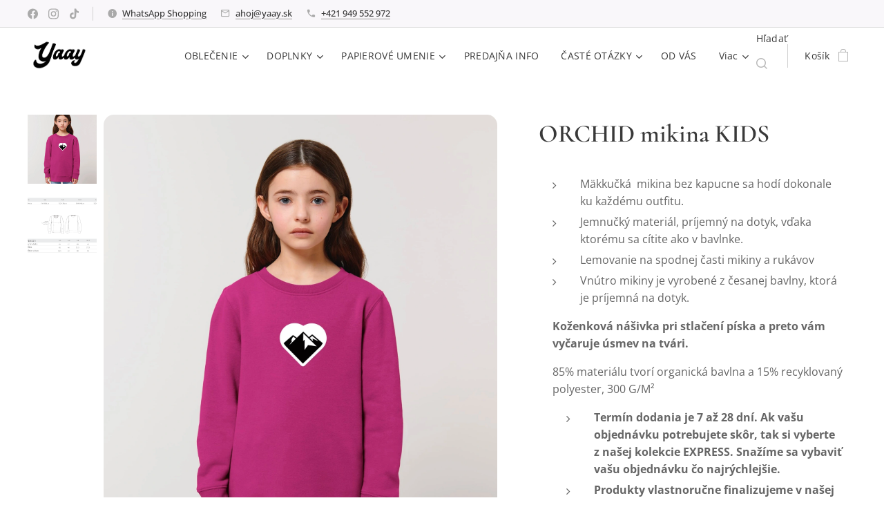

--- FILE ---
content_type: text/html; charset=UTF-8
request_url: https://www.yaay.sk/p/orchid-mikina-kids/
body_size: 27075
content:
<!DOCTYPE html>
<html class="no-js" prefix="og: https://ogp.me/ns#" lang="sk">
<head><link rel="preconnect" href="https://duyn491kcolsw.cloudfront.net" crossorigin><link rel="preconnect" href="https://fonts.gstatic.com" crossorigin><meta charset="utf-8"><link rel="shortcut icon" href="https://9fde6c61e6.clvaw-cdnwnd.com/d38a62d9c7a5581bf698fc786252a4ef/200000002-7405874fc9/favicon.ico?ph=9fde6c61e6"><link rel="apple-touch-icon" href="https://9fde6c61e6.clvaw-cdnwnd.com/d38a62d9c7a5581bf698fc786252a4ef/200000002-7405874fc9/favicon.ico?ph=9fde6c61e6"><link rel="icon" href="https://9fde6c61e6.clvaw-cdnwnd.com/d38a62d9c7a5581bf698fc786252a4ef/200000002-7405874fc9/favicon.ico?ph=9fde6c61e6">
    <meta http-equiv="X-UA-Compatible" content="IE=edge">
    <title>ORCHID mikina KIDS :: YAAY CONCEPT STORE</title>
    <meta name="viewport" content="width=device-width,initial-scale=1">
    <meta name="msapplication-tap-highlight" content="no">
    
    <link href="https://duyn491kcolsw.cloudfront.net/files/0r/0rk/0rklmm.css?ph=9fde6c61e6" media="print" rel="stylesheet">
    <link href="https://duyn491kcolsw.cloudfront.net/files/2e/2e5/2e5qgh.css?ph=9fde6c61e6" media="screen and (min-width:100000em)" rel="stylesheet" data-type="cq" disabled>
    <link rel="stylesheet" href="https://duyn491kcolsw.cloudfront.net/files/45/45b/45boco.css?ph=9fde6c61e6"><link rel="stylesheet" href="https://duyn491kcolsw.cloudfront.net/files/4e/4er/4ersdq.css?ph=9fde6c61e6" media="screen and (min-width:37.5em)"><link rel="stylesheet" href="https://duyn491kcolsw.cloudfront.net/files/2v/2vp/2vpyx8.css?ph=9fde6c61e6" data-wnd_color_scheme_file=""><link rel="stylesheet" href="https://duyn491kcolsw.cloudfront.net/files/34/34q/34qmjb.css?ph=9fde6c61e6" data-wnd_color_scheme_desktop_file="" media="screen and (min-width:37.5em)" disabled=""><link rel="stylesheet" href="https://duyn491kcolsw.cloudfront.net/files/1j/1jo/1jorv9.css?ph=9fde6c61e6" data-wnd_additive_color_file=""><link rel="stylesheet" href="https://duyn491kcolsw.cloudfront.net/files/3y/3yk/3yk5df.css?ph=9fde6c61e6" data-wnd_typography_file=""><link rel="stylesheet" href="https://duyn491kcolsw.cloudfront.net/files/0m/0m6/0m6ohr.css?ph=9fde6c61e6" data-wnd_typography_desktop_file="" media="screen and (min-width:37.5em)" disabled=""><script>(()=>{let e=!1;const t=()=>{if(!e&&window.innerWidth>=600){for(let e=0,t=document.querySelectorAll('head > link[href*="css"][media="screen and (min-width:37.5em)"]');e<t.length;e++)t[e].removeAttribute("disabled");e=!0}};t(),window.addEventListener("resize",t),"container"in document.documentElement.style||fetch(document.querySelector('head > link[data-type="cq"]').getAttribute("href")).then((e=>{e.text().then((e=>{const t=document.createElement("style");document.head.appendChild(t),t.appendChild(document.createTextNode(e)),import("https://duyn491kcolsw.cloudfront.net/client/js.polyfill/container-query-polyfill.modern.js").then((()=>{let e=setInterval((function(){document.body&&(document.body.classList.add("cq-polyfill-loaded"),clearInterval(e))}),100)}))}))}))})()</script>
<link rel="preload stylesheet" href="https://duyn491kcolsw.cloudfront.net/files/2m/2m8/2m8msc.css?ph=9fde6c61e6" as="style"><meta name="description" content="Designový Concept Store v Tatranskej Lomnici. Originálny | Veselý | Funkčný | Exkluzívny. Tatranská kolekcia pískacieho oblečenia vyrobená z organických materiálov."><meta name="keywords" content="piskacie tricka,piskacie,pískacie tričká,pískacie tričko,piskacie tricka bratislava,trička s napismi,piskacie oblecenie,darčeky,darceky,yaay,yaay concept store,yaay tatry,yaay vysoké tatry,yaay tatranská lomnica,vysoké tatry,tatranska lomnica"><meta name="generator" content="Webnode 2"><meta name="apple-mobile-web-app-capable" content="no"><meta name="apple-mobile-web-app-status-bar-style" content="black"><meta name="format-detection" content="telephone=no">

<meta property="og:url" content="https://yaay.sk/p/orchid-mikina-kids/"><meta property="og:title" content="ORCHID mikina KIDS :: YAAY CONCEPT STORE"><meta property="og:type" content="article"><meta property="og:description" content="Designový Concept Store v Tatranskej Lomnici. Originálny | Veselý | Funkčný | Exkluzívny. Tatranská kolekcia pískacieho oblečenia vyrobená z organických materiálov."><meta property="og:site_name" content="YAAY CONCEPT STORE"><meta property="og:image" content="https://9fde6c61e6.clvaw-cdnwnd.com/d38a62d9c7a5581bf698fc786252a4ef/200009481-53f7553f77/700/yaay_piskacie_mikini_001-2.jpg?ph=9fde6c61e6"><meta name="robots" content="index,follow"><link rel="canonical" href="https://www.yaay.sk/p/orchid-mikina-kids/"><script>window.checkAndChangeSvgColor=function(c){try{var a=document.getElementById(c);if(a){c=[["border","borderColor"],["outline","outlineColor"],["color","color"]];for(var h,b,d,f=[],e=0,m=c.length;e<m;e++)if(h=window.getComputedStyle(a)[c[e][1]].replace(/\s/g,"").match(/^rgb[a]?\(([0-9]{1,3}),([0-9]{1,3}),([0-9]{1,3})/i)){b="";for(var g=1;3>=g;g++)b+=("0"+parseInt(h[g],10).toString(16)).slice(-2);"0"===b.charAt(0)&&(d=parseInt(b.substr(0,2),16),d=Math.max(16,d),b=d.toString(16)+b.slice(-4));f.push(c[e][0]+"="+b)}if(f.length){var k=a.getAttribute("data-src"),l=k+(0>k.indexOf("?")?"?":"&")+f.join("&");a.src!=l&&(a.src=l,a.outerHTML=a.outerHTML)}}}catch(n){}};</script><script>
		window._gtmDataLayer = window._gtmDataLayer || [];
		(function(w,d,s,l,i){w[l]=w[l]||[];w[l].push({'gtm.start':new Date().getTime(),event:'gtm.js'});
		var f=d.getElementsByTagName(s)[0],j=d.createElement(s),dl=l!='dataLayer'?'&l='+l:'';
		j.async=true;j.src='https://www.googletagmanager.com/gtm.js?id='+i+dl;f.parentNode.insertBefore(j,f);})
		(window,document,'script','_gtmDataLayer','GTM-542MMSL');</script><script src="https://www.googletagmanager.com/gtag/js?id=G-92DTJYQXGQ" async></script><script>
						window.dataLayer = window.dataLayer || [];
						function gtag(){
						
						dataLayer.push(arguments);}
						gtag('js', new Date());
						</script><script>gtag('config', 'G-92DTJYQXGQ');</script></head>
<body class="l wt-product ac-n l-default l-d-none b-btn-sq b-btn-s-l b-btn-dso b-btn-bw-1 img-d-fr img-t-u img-h-o line-solid b-e-ds lbox-l c-s-n  wnd-s-i hb-on  wnd-fe   wnd-eshop"><noscript>
				<iframe
				 src="https://www.googletagmanager.com/ns.html?id=GTM-542MMSL"
				 height="0"
				 width="0"
				 style="display:none;visibility:hidden"
				 >
				 </iframe>
			</noscript>

<div class="wnd-page l-page cs-gray ac-none t-t-fs-s t-t-fw-m t-t-sp-n t-t-d-n t-s-fs-s t-s-fw-m t-s-sp t-s-d-n t-p-fs-s t-p-fw-m t-p-sp-n t-h-fs-s t-h-fw-m t-h-sp-n t-bq-fs-s t-bq-fw-m t-bq-sp-n t-bq-d-l t-btn-fw-l t-nav-fw-l t-pd-fw-s t-nav-tt-n">
    <div class="l-w t cf t-12">
        <div class="l-bg cf">
            <div class="s-bg-l">
                
                
            </div>
        </div>
        <header class="l-h cf">
            <div class="sw cf">
	<div class="sw-c cf"><section class="s s-hb cf sc-b   wnd-w-wider wnd-hbs-on wnd-hbi-on wnd-hbi-news-on">
	<div class="s-w cf">
		<div class="s-o cf">
			<div class="s-bg cf">
                <div class="s-bg-l">
                    
                    
                </div>
			</div>
			<div class="s-c">
                <div class="s-hb-c cf">
                    <div class="hb-si">
                        <div class="si">
    <div class="si-c"><a href="https://www.facebook.com/yaayconceptstore" target="_blank" rel="noreferrer" title="Facebook"><svg xmlns="https://www.w3.org/2000/svg" viewBox="0 0 24 24" height="18px" width="18px"><path d="M24 12.073c0-6.627-5.373-12-12-12s-12 5.373-12 12c0 5.99 4.388 10.954 10.125 11.854v-8.385H7.078v-3.47h3.047V9.43c0-3.007 1.792-4.669 4.533-4.669 1.312 0 2.686.235 2.686.235v2.953H15.83c-1.491 0-1.956.925-1.956 1.874v2.25h3.328l-.532 3.47h-2.796v8.385C19.612 23.027 24 18.062 24 12.073z" fill="#bebebe"></path></svg></a><a href="https://www.instagram.com/yaayconceptstore/" target="_blank" rel="noreferrer" title="Instagram"><svg viewBox="0 0 24 24" xmlns="https://www.w3.org/2000/svg" height="18px" width="18px"><path d="M12 0C8.74 0 8.333.015 7.053.072 5.775.132 4.905.333 4.14.63c-.789.306-1.459.717-2.126 1.384S.935 3.35.63 4.14C.333 4.905.131 5.775.072 7.053.012 8.333 0 8.74 0 12s.015 3.667.072 4.947c.06 1.277.261 2.148.558 2.913a5.885 5.885 0 001.384 2.126A5.868 5.868 0 004.14 23.37c.766.296 1.636.499 2.913.558C8.333 23.988 8.74 24 12 24s3.667-.015 4.947-.072c1.277-.06 2.148-.262 2.913-.558a5.898 5.898 0 002.126-1.384 5.86 5.86 0 001.384-2.126c.296-.765.499-1.636.558-2.913.06-1.28.072-1.687.072-4.947s-.015-3.667-.072-4.947c-.06-1.277-.262-2.149-.558-2.913a5.89 5.89 0 00-1.384-2.126A5.847 5.847 0 0019.86.63c-.765-.297-1.636-.499-2.913-.558C15.667.012 15.26 0 12 0zm0 2.16c3.203 0 3.585.016 4.85.071 1.17.055 1.805.249 2.227.415.562.217.96.477 1.382.896.419.42.679.819.896 1.381.164.422.36 1.057.413 2.227.057 1.266.07 1.646.07 4.85s-.015 3.585-.074 4.85c-.061 1.17-.256 1.805-.421 2.227a3.81 3.81 0 01-.899 1.382 3.744 3.744 0 01-1.38.896c-.42.164-1.065.36-2.235.413-1.274.057-1.649.07-4.859.07-3.211 0-3.586-.015-4.859-.074-1.171-.061-1.816-.256-2.236-.421a3.716 3.716 0 01-1.379-.899 3.644 3.644 0 01-.9-1.38c-.165-.42-.359-1.065-.42-2.235-.045-1.26-.061-1.649-.061-4.844 0-3.196.016-3.586.061-4.861.061-1.17.255-1.814.42-2.234.21-.57.479-.96.9-1.381.419-.419.81-.689 1.379-.898.42-.166 1.051-.361 2.221-.421 1.275-.045 1.65-.06 4.859-.06l.045.03zm0 3.678a6.162 6.162 0 100 12.324 6.162 6.162 0 100-12.324zM12 16c-2.21 0-4-1.79-4-4s1.79-4 4-4 4 1.79 4 4-1.79 4-4 4zm7.846-10.405a1.441 1.441 0 01-2.88 0 1.44 1.44 0 012.88 0z" fill="#bebebe"></path></svg></a><a href="https://www.tiktok.com/@yaayconceptstore?_t=8YQ9JkLBGsv&amp;_r=1" target="_blank" rel="noreferrer" title="Tiktok"><svg xmlns="https://www.w3.org/2000/svg" viewBox="0 0 24 24" height="18px" width="18px"><path d="M12.525.02c1.31-.02 2.61-.01 3.91-.02.08 1.53.63 3.09 1.75 4.17 1.12 1.11 2.7 1.62 4.24 1.79v4.03c-1.44-.05-2.89-.35-4.2-.97-.57-.26-1.1-.59-1.62-.93-.01 2.92.01 5.84-.02 8.75-.08 1.4-.54 2.79-1.35 3.94-1.31 1.92-3.58 3.17-5.91 3.21-1.43.08-2.86-.31-4.08-1.03-2.02-1.19-3.44-3.37-3.65-5.71-.02-.5-.03-1-.01-1.49.18-1.9 1.12-3.72 2.58-4.96 1.66-1.44 3.98-2.13 6.15-1.72.02 1.48-.04 2.96-.04 4.44-.99-.32-2.15-.23-3.02.37-.63.41-1.11 1.04-1.36 1.75-.21.51-.15 1.07-.14 1.61.24 1.64 1.82 3.02 3.5 2.87 1.12-.01 2.19-.66 2.77-1.61.19-.33.4-.67.41-1.06.1-1.79.06-3.57.07-5.36.01-4.03-.01-8.05.02-12.07z" fill="#bebebe"></path></svg></a></div>
</div>
                    </div>
                    <div class="hb-ci">
                        <div class="ci">
    <div class="ci-c" data-placeholder="Kontaktné informácie"><div class="ci-news"><span><a href="/whatsapp-shopping/">WhatsApp Shopping</a></span></div><div class="ci-mail"><span><a href="mailto:ahoj@yaay.sk">ahoj@yaay.sk</a></span></div><div class="ci-phone"><span><a href="tel:+421 949 552 972">+421 949 552 972</a></span></div></div>
</div>
                    </div>
                    <div class="hb-ccy">
                        
                    </div>
                    <div class="hb-lang">
                        
                    </div>
                </div>
			</div>
		</div>
	</div>
</section><section data-space="true" class="s s-hn s-hn-default wnd-mt-classic wnd-na-c logo-classic sc-w   wnd-w-wider wnd-nh-m hm-hidden  wnd-nav-sticky menu-default-underline">
	<div class="s-w">
		<div class="s-o">

			<div class="s-bg">
                <div class="s-bg-l">
                    
                    
                </div>
			</div>

			<div class="h-w h-f wnd-fixed">

				<div class="n-l">
					<div class="s-c menu-nav">
						<div class="logo-block">
							<div class="b b-l logo logo-default logo-nb cormorant wnd-iar-1-1 logo-15 b-ls-l" id="wnd_LogoBlock_581153" data-wnd_mvc_type="wnd.fe.LogoBlock">
	<div class="b-l-c logo-content">
		<a class="b-l-link logo-link" href="/home/">

			<div class="b-l-image logo-image">
				<div class="b-l-image-w logo-image-cell">
                    <picture><source type="image/webp" srcset="https://9fde6c61e6.clvaw-cdnwnd.com/d38a62d9c7a5581bf698fc786252a4ef/200015839-6091360915/450/Screenshot%202023-05-04%20at%2016.15.10.webp?ph=9fde6c61e6 450w, https://9fde6c61e6.clvaw-cdnwnd.com/d38a62d9c7a5581bf698fc786252a4ef/200015839-6091360915/700/Screenshot%202023-05-04%20at%2016.15.10.webp?ph=9fde6c61e6 700w, https://9fde6c61e6.clvaw-cdnwnd.com/d38a62d9c7a5581bf698fc786252a4ef/200015839-6091360915/Screenshot%202023-05-04%20at%2016.15.10.webp?ph=9fde6c61e6 1078w" sizes="(min-width: 600px) 450px, (min-width: 360px) calc(100vw * 0.8), 100vw" ><img src="https://9fde6c61e6.clvaw-cdnwnd.com/d38a62d9c7a5581bf698fc786252a4ef/200015838-5d3525d354/Screenshot%202023-05-04%20at%2016.15.10.png?ph=9fde6c61e6" alt="" width="1078" height="727" class="wnd-logo-img" ></picture>
				</div>
			</div>

			

			<div class="b-l-br logo-br"></div>

			<div class="b-l-text logo-text-wrapper">
				<div class="b-l-text-w logo-text">
					<span class="b-l-text-c logo-text-cell"></span>
				</div>
			</div>

		</a>
	</div>
</div>
						</div>

						<div id="menu-slider">
							<div id="menu-block">
								<nav id="menu"><div class="menu-font menu-wrapper">
	<a href="#" class="menu-close" rel="nofollow" title="Close Menu"></a>
	<ul role="menubar" aria-label="Menu" class="level-1">
		<li role="none" class="wnd-with-submenu">
			<a class="menu-item" role="menuitem" href="/oblecenie/"><span class="menu-item-text">OBLEČENIE</span></a>
			<ul role="menubar" aria-label="Menu" class="level-2">
		<li role="none" class="wnd-with-submenu">
			<a class="menu-item" role="menuitem" href="/unisex/"><span class="menu-item-text">UNISEX</span></a>
			<ul role="menubar" aria-label="Menu" class="level-3">
		<li role="none">
			<a class="menu-item" role="menuitem" href="/unisex-tricka/"><span class="menu-item-text">UNISEX TRIČKÁ</span></a>
			
		</li><li role="none">
			<a class="menu-item" role="menuitem" href="/unisex-mikiny/"><span class="menu-item-text">UNISEX MIKINY</span></a>
			
		</li>
	</ul>
		</li><li role="none" class="wnd-with-submenu">
			<a class="menu-item" role="menuitem" href="/deti2/"><span class="menu-item-text">DETI</span></a>
			<ul role="menubar" aria-label="Menu" class="level-3">
		<li role="none">
			<a class="menu-item" role="menuitem" href="/detske-tricka/"><span class="menu-item-text">DETSKÉ TRIČKÁ</span></a>
			
		</li><li role="none">
			<a class="menu-item" role="menuitem" href="/detske-mikiny-kapucna/"><span class="menu-item-text">MIKINY S KAPUCŇOU</span></a>
			
		</li><li role="none">
			<a class="menu-item" role="menuitem" href="/mikiny-kids/"><span class="menu-item-text">MIKINY</span></a>
			
		</li><li role="none">
			<a class="menu-item" role="menuitem" href="/yaay-bricks/"><span class="menu-item-text">YAAY BRICKS</span></a>
			
		</li>
	</ul>
		</li><li role="none" class="wnd-with-submenu">
			<a class="menu-item" role="menuitem" href="/zeny/"><span class="menu-item-text">LADIES</span></a>
			<ul role="menubar" aria-label="Menu" class="level-3">
		<li role="none">
			<a class="menu-item" role="menuitem" href="/zenske-tricka/"><span class="menu-item-text">TRIČKÁ</span></a>
			
		</li><li role="none">
			<a class="menu-item" role="menuitem" href="/saty/"><span class="menu-item-text">ŠATY</span></a>
			
		</li>
	</ul>
		</li>
	</ul>
		</li><li role="none" class="wnd-with-submenu">
			<a class="menu-item" role="menuitem" href="/doplnky/"><span class="menu-item-text">DOPLNKY</span></a>
			<ul role="menubar" aria-label="Menu" class="level-2">
		<li role="none" class="wnd-with-submenu">
			<a class="menu-item" role="menuitem" href="/siltovky/"><span class="menu-item-text">ŠILTOVKY</span></a>
			<ul role="menubar" aria-label="Menu" class="level-3">
		<li role="none" class="wnd-with-submenu">
			<a class="menu-item" role="menuitem" href="/flexfit-siltovky/"><span class="menu-item-text">UNISEX ŠILTOVKY</span></a>
			<ul role="menubar" aria-label="Menu" class="level-3 level-max">
		<li role="none">
			<a class="menu-item" role="menuitem" href="/trucker/"><span class="menu-item-text">UNISEX TRUCKER</span></a>
			
		</li><li role="none">
			<a class="menu-item" role="menuitem" href="/flatbill/"><span class="menu-item-text">UNISEX FLATBILL</span></a>
			
		</li><li role="none">
			<a class="menu-item" role="menuitem" href="/flexfit/"><span class="menu-item-text">UNISEX FLEXFIT</span></a>
			
		</li>
	</ul>
		</li><li role="none" class="wnd-with-submenu">
			<a class="menu-item" role="menuitem" href="/kids-siltovky/"><span class="menu-item-text">KIDS ŠILTOVKY</span></a>
			<ul role="menubar" aria-label="Menu" class="level-3 level-max">
		<li role="none">
			<a class="menu-item" role="menuitem" href="/kids-trucker/"><span class="menu-item-text">KIDS TRUCKER FOAM</span></a>
			
		</li><li role="none">
			<a class="menu-item" role="menuitem" href="/kids-flatbill/"><span class="menu-item-text">KIDS FLATBILL</span></a>
			
		</li>
	</ul>
		</li>
	</ul>
		</li><li role="none" class="wnd-with-submenu">
			<a class="menu-item" role="menuitem" href="/piskacie-ruksaky2/"><span class="menu-item-text">RUKSAKY</span></a>
			<ul role="menubar" aria-label="Menu" class="level-3">
		<li role="none">
			<a class="menu-item" role="menuitem" href="/piskacie-ruksaky-m/"><span class="menu-item-text">MEDIUM PÍSKACIE RUKSAKY</span></a>
			
		</li><li role="none">
			<a class="menu-item" role="menuitem" href="/detske-piskacie-ruksaky2/"><span class="menu-item-text">DETSKÉ PÍSKACIE RUKSAKY</span></a>
			
		</li>
	</ul>
		</li><li role="none">
			<a class="menu-item" role="menuitem" href="/ladvinky/"><span class="menu-item-text">ĽADVINKY</span></a>
			
		</li><li role="none">
			<a class="menu-item" role="menuitem" href="/piskacie-spodky/"><span class="menu-item-text">PÍSKACIE SPODKY</span></a>
			
		</li>
	</ul>
		</li><li role="none" class="wnd-with-submenu">
			<a class="menu-item" role="menuitem" href="/craft/"><span class="menu-item-text">PAPIEROVÉ UMENIE</span></a>
			<ul role="menubar" aria-label="Menu" class="level-2">
		<li role="none">
			<a class="menu-item" role="menuitem" href="/assembli/"><span class="menu-item-text">PAPIEROVÉ SKLADAČKY</span></a>
			
		</li><li role="none">
			<a class="menu-item" role="menuitem" href="/chrobaky/"><span class="menu-item-text">CHROBAKY</span></a>
			
		</li><li role="none">
			<a class="menu-item" role="menuitem" href="/assembli-motyle/"><span class="menu-item-text">MOTYLE</span></a>
			
		</li><li role="none">
			<a class="menu-item" role="menuitem" href="/navody/"><span class="menu-item-text">NÁVODY NA SKLADANIE</span></a>
			
		</li>
	</ul>
		</li><li role="none">
			<a class="menu-item" role="menuitem" href="/predajna/"><span class="menu-item-text">PREDAJŇA INFO</span></a>
			
		</li><li role="none" class="wnd-with-submenu">
			<a class="menu-item" role="menuitem" href="/caste-otazky2/"><span class="menu-item-text">ČASTÉ OTÁZKY</span></a>
			<ul role="menubar" aria-label="Menu" class="level-2">
		<li role="none">
			<a class="menu-item" role="menuitem" href="/otazky/"><span class="menu-item-text">ČASTÉ OTÁZKY </span></a>
			
		</li><li role="none">
			<a class="menu-item" role="menuitem" href="/poukazky/"><span class="menu-item-text">POUKÁŽKY</span></a>
			
		</li><li role="none">
			<a class="menu-item" role="menuitem" href="/care/"><span class="menu-item-text">STAROSTLIVOSŤ</span></a>
			
		</li><li role="none">
			<a class="menu-item" role="menuitem" href="/pridaj-sa-k-yaay/"><span class="menu-item-text">PRIDAJ SA K YAAY</span></a>
			
		</li><li role="none">
			<a class="menu-item" role="menuitem" href="/doprava/"><span class="menu-item-text">DOPRAVA</span></a>
			
		</li><li role="none">
			<a class="menu-item" role="menuitem" href="/platobne-moznosti/"><span class="menu-item-text">PLATOBNÉ PODMIENKY</span></a>
			
		</li><li role="none">
			<a class="menu-item" role="menuitem" href="/obchodne-podmienky/"><span class="menu-item-text">OBCHODNÉ PODMIENKY</span></a>
			
		</li><li role="none">
			<a class="menu-item" role="menuitem" href="/vratenie-tovaru/"><span class="menu-item-text">VRÁTENIE TOVARU</span></a>
			
		</li><li role="none">
			<a class="menu-item" role="menuitem" href="/reklamacny-poriadok/"><span class="menu-item-text">REKLAMAČNÝ PORIADOK</span></a>
			
		</li><li role="none">
			<a class="menu-item" role="menuitem" href="/pravidla-ochrany-sukromia/"><span class="menu-item-text">PRAVIDLÁ OCHRANY SÚKROMIA</span></a>
			
		</li><li role="none">
			<a class="menu-item" role="menuitem" href="/kontakt/"><span class="menu-item-text">KONTAKT</span></a>
			
		</li>
	</ul>
		</li><li role="none">
			<a class="menu-item" role="menuitem" href="/od-vas/"><span class="menu-item-text">OD VÁS</span></a>
			
		</li><li role="none">
			<a class="menu-item" role="menuitem" href="/nas-pribeh/"><span class="menu-item-text">NÁŠ PRÍBEH</span></a>
			
		</li>
	</ul>
	<span class="more-text">Viac</span>
</div></nav>
							</div>
						</div>

						<div class="cart-and-mobile">
							<div class="search">
    <div class="search-app"></div>
</div>
							<div class="cart cf">
	<div class="cart-content">
		<a href="/cart/">
			<div class="cart-content-link">
				<div class="cart-text"><span>Košík</span></div>
				<div class="cart-piece-count" data-count="0" data-wnd_cart_part="count">0</div>
				<div class="cart-piece-text" data-wnd_cart_part="text"></div>
				<div class="cart-price" data-wnd_cart_part="price">0,00 €</div>
			</div>
		</a>
	</div>
</div>

							<div id="menu-mobile">
								<a href="#" id="menu-submit"><span></span>Menu</a>
							</div>
						</div>

					</div>
				</div>

			</div>

		</div>
	</div>
</section></div>
</div>
        </header>
        <main class="l-m cf">
            <div class="sw cf">
	<div class="sw-c cf"><section class="s s-hm s-hm-hidden wnd-h-hidden cf sc-w   hn-default"></section><section data-space="true" class="s s-ed cf sc-w   wnd-w-wide wnd-s-normal wnd-h-auto">
	<div class="s-w cf">
		<div class="s-o s-fs cf">
			<div class="s-bg cf">
                <div class="s-bg-l">
                    
                    
                </div>
			</div>
			<div class="s-c s-fs cf">
				<div class="b-e b-e-d b b-s cf" data-wnd_product_item="1000004952" data-wnd_product_data="{&quot;id&quot;:1000004952,&quot;name&quot;:&quot;ORCHID mikina KIDS&quot;,&quot;image&quot;:[&quot;https:\/\/9fde6c61e6.clvaw-cdnwnd.com\/d38a62d9c7a5581bf698fc786252a4ef\/200009481-53f7553f77\/450\/yaay_piskacie_mikini_001-2.jpg?ph=9fde6c61e6&quot;,&quot;https:\/\/9fde6c61e6.clvaw-cdnwnd.com\/d38a62d9c7a5581bf698fc786252a4ef\/200009481-53f7553f77\/yaay_piskacie_mikini_001-2.jpg?ph=9fde6c61e6&quot;],&quot;detail_url&quot;:&quot;\/p\/orchid-mikina-kids\/&quot;,&quot;category&quot;:&quot;deti mikiny tatry&quot;,&quot;list_position&quot;:0,&quot;price&quot;:40,&quot;comparative_price&quot;:0,&quot;out_of_stock&quot;:false,&quot;availability&quot;:&quot;DO_NOT_SHOW&quot;,&quot;variants&quot;:[{&quot;id&quot;:201398033,&quot;identifier&quot;:&quot;orchid-mikina-kids-3-4-ano-lanovka-na-hrebienok&quot;,&quot;option_ids&quot;:[&quot;200098708&quot;,&quot;200098710&quot;,&quot;200098715&quot;],&quot;price&quot;:40,&quot;price_ex_vat_message&quot;:&quot;bez DPH 40,00\u00a0\u20ac&quot;,&quot;comparative_price&quot;:0,&quot;inventory_sku&quot;:&quot;&quot;,&quot;out_of_stock&quot;:false,&quot;availability&quot;:&quot;DO_NOT_SHOW&quot;,&quot;inventory_quantity&quot;:0,&quot;visibility&quot;:1,&quot;unit_price_localised&quot;:&quot;&quot;,&quot;dual_currency&quot;:null},{&quot;id&quot;:201398034,&quot;identifier&quot;:&quot;orchid-mikina-kids-3-4-ano-lanovka-na-lomnicak&quot;,&quot;option_ids&quot;:[&quot;200098707&quot;,&quot;200098710&quot;,&quot;200098715&quot;],&quot;price&quot;:40,&quot;price_ex_vat_message&quot;:&quot;bez DPH 40,00\u00a0\u20ac&quot;,&quot;comparative_price&quot;:0,&quot;inventory_sku&quot;:&quot;&quot;,&quot;out_of_stock&quot;:false,&quot;availability&quot;:&quot;DO_NOT_SHOW&quot;,&quot;inventory_quantity&quot;:0,&quot;visibility&quot;:1,&quot;unit_price_localised&quot;:&quot;&quot;,&quot;dual_currency&quot;:null},{&quot;id&quot;:201398035,&quot;identifier&quot;:&quot;orchid-mikina-kids-3-4-ano-love-tatry&quot;,&quot;option_ids&quot;:[&quot;200098706&quot;,&quot;200098710&quot;,&quot;200098715&quot;],&quot;price&quot;:40,&quot;price_ex_vat_message&quot;:&quot;bez DPH 40,00\u00a0\u20ac&quot;,&quot;comparative_price&quot;:0,&quot;inventory_sku&quot;:&quot;&quot;,&quot;out_of_stock&quot;:false,&quot;availability&quot;:&quot;DO_NOT_SHOW&quot;,&quot;inventory_quantity&quot;:0,&quot;visibility&quot;:1,&quot;unit_price_localised&quot;:&quot;&quot;,&quot;dual_currency&quot;:null},{&quot;id&quot;:201398036,&quot;identifier&quot;:&quot;orchid-mikina-kids-3-4-ano-tatry-i&quot;,&quot;option_ids&quot;:[&quot;200098705&quot;,&quot;200098710&quot;,&quot;200098715&quot;],&quot;price&quot;:40,&quot;price_ex_vat_message&quot;:&quot;bez DPH 40,00\u00a0\u20ac&quot;,&quot;comparative_price&quot;:0,&quot;inventory_sku&quot;:&quot;&quot;,&quot;out_of_stock&quot;:false,&quot;availability&quot;:&quot;DO_NOT_SHOW&quot;,&quot;inventory_quantity&quot;:0,&quot;visibility&quot;:1,&quot;unit_price_localised&quot;:&quot;&quot;,&quot;dual_currency&quot;:null},{&quot;id&quot;:201398037,&quot;identifier&quot;:&quot;orchid-mikina-kids-3-4-ano-tatry-ii&quot;,&quot;option_ids&quot;:[&quot;200098704&quot;,&quot;200098710&quot;,&quot;200098715&quot;],&quot;price&quot;:40,&quot;price_ex_vat_message&quot;:&quot;bez DPH 40,00\u00a0\u20ac&quot;,&quot;comparative_price&quot;:0,&quot;inventory_sku&quot;:&quot;&quot;,&quot;out_of_stock&quot;:false,&quot;availability&quot;:&quot;DO_NOT_SHOW&quot;,&quot;inventory_quantity&quot;:0,&quot;visibility&quot;:1,&quot;unit_price_localised&quot;:&quot;&quot;,&quot;dual_currency&quot;:null},{&quot;id&quot;:201398038,&quot;identifier&quot;:&quot;orchid-mikina-kids-3-4-ano-tatry-iv&quot;,&quot;option_ids&quot;:[&quot;200098703&quot;,&quot;200098710&quot;,&quot;200098715&quot;],&quot;price&quot;:40,&quot;price_ex_vat_message&quot;:&quot;bez DPH 40,00\u00a0\u20ac&quot;,&quot;comparative_price&quot;:0,&quot;inventory_sku&quot;:&quot;&quot;,&quot;out_of_stock&quot;:false,&quot;availability&quot;:&quot;DO_NOT_SHOW&quot;,&quot;inventory_quantity&quot;:0,&quot;visibility&quot;:1,&quot;unit_price_localised&quot;:&quot;&quot;,&quot;dual_currency&quot;:null},{&quot;id&quot;:201398039,&quot;identifier&quot;:&quot;orchid-mikina-kids-3-4-nie-lanovka-na-hrebienok&quot;,&quot;option_ids&quot;:[&quot;200098708&quot;,&quot;200098709&quot;,&quot;200098715&quot;],&quot;price&quot;:40,&quot;price_ex_vat_message&quot;:&quot;bez DPH 40,00\u00a0\u20ac&quot;,&quot;comparative_price&quot;:0,&quot;inventory_sku&quot;:&quot;&quot;,&quot;out_of_stock&quot;:false,&quot;availability&quot;:&quot;DO_NOT_SHOW&quot;,&quot;inventory_quantity&quot;:0,&quot;visibility&quot;:1,&quot;unit_price_localised&quot;:&quot;&quot;,&quot;dual_currency&quot;:null},{&quot;id&quot;:201398040,&quot;identifier&quot;:&quot;orchid-mikina-kids-3-4-nie-lanovka-na-lomnicak&quot;,&quot;option_ids&quot;:[&quot;200098707&quot;,&quot;200098709&quot;,&quot;200098715&quot;],&quot;price&quot;:40,&quot;price_ex_vat_message&quot;:&quot;bez DPH 40,00\u00a0\u20ac&quot;,&quot;comparative_price&quot;:0,&quot;inventory_sku&quot;:&quot;&quot;,&quot;out_of_stock&quot;:false,&quot;availability&quot;:&quot;DO_NOT_SHOW&quot;,&quot;inventory_quantity&quot;:0,&quot;visibility&quot;:1,&quot;unit_price_localised&quot;:&quot;&quot;,&quot;dual_currency&quot;:null},{&quot;id&quot;:201398041,&quot;identifier&quot;:&quot;orchid-mikina-kids-3-4-nie-love-tatry&quot;,&quot;option_ids&quot;:[&quot;200098706&quot;,&quot;200098709&quot;,&quot;200098715&quot;],&quot;price&quot;:40,&quot;price_ex_vat_message&quot;:&quot;bez DPH 40,00\u00a0\u20ac&quot;,&quot;comparative_price&quot;:0,&quot;inventory_sku&quot;:&quot;&quot;,&quot;out_of_stock&quot;:false,&quot;availability&quot;:&quot;DO_NOT_SHOW&quot;,&quot;inventory_quantity&quot;:0,&quot;visibility&quot;:1,&quot;unit_price_localised&quot;:&quot;&quot;,&quot;dual_currency&quot;:null},{&quot;id&quot;:201398042,&quot;identifier&quot;:&quot;orchid-mikina-kids-3-4-nie-tatry-i&quot;,&quot;option_ids&quot;:[&quot;200098705&quot;,&quot;200098709&quot;,&quot;200098715&quot;],&quot;price&quot;:40,&quot;price_ex_vat_message&quot;:&quot;bez DPH 40,00\u00a0\u20ac&quot;,&quot;comparative_price&quot;:0,&quot;inventory_sku&quot;:&quot;&quot;,&quot;out_of_stock&quot;:false,&quot;availability&quot;:&quot;DO_NOT_SHOW&quot;,&quot;inventory_quantity&quot;:0,&quot;visibility&quot;:1,&quot;unit_price_localised&quot;:&quot;&quot;,&quot;dual_currency&quot;:null},{&quot;id&quot;:201398043,&quot;identifier&quot;:&quot;orchid-mikina-kids-3-4-nie-tatry-ii&quot;,&quot;option_ids&quot;:[&quot;200098704&quot;,&quot;200098709&quot;,&quot;200098715&quot;],&quot;price&quot;:40,&quot;price_ex_vat_message&quot;:&quot;bez DPH 40,00\u00a0\u20ac&quot;,&quot;comparative_price&quot;:0,&quot;inventory_sku&quot;:&quot;&quot;,&quot;out_of_stock&quot;:false,&quot;availability&quot;:&quot;DO_NOT_SHOW&quot;,&quot;inventory_quantity&quot;:0,&quot;visibility&quot;:1,&quot;unit_price_localised&quot;:&quot;&quot;,&quot;dual_currency&quot;:null},{&quot;id&quot;:201398044,&quot;identifier&quot;:&quot;orchid-mikina-kids-3-4-nie-tatry-iv&quot;,&quot;option_ids&quot;:[&quot;200098703&quot;,&quot;200098709&quot;,&quot;200098715&quot;],&quot;price&quot;:40,&quot;price_ex_vat_message&quot;:&quot;bez DPH 40,00\u00a0\u20ac&quot;,&quot;comparative_price&quot;:0,&quot;inventory_sku&quot;:&quot;&quot;,&quot;out_of_stock&quot;:false,&quot;availability&quot;:&quot;DO_NOT_SHOW&quot;,&quot;inventory_quantity&quot;:0,&quot;visibility&quot;:1,&quot;unit_price_localised&quot;:&quot;&quot;,&quot;dual_currency&quot;:null},{&quot;id&quot;:201398045,&quot;identifier&quot;:&quot;orchid-mikina-kids-5-6-ano-lanovka-na-hrebienok&quot;,&quot;option_ids&quot;:[&quot;200098708&quot;,&quot;200098710&quot;,&quot;200098714&quot;],&quot;price&quot;:40,&quot;price_ex_vat_message&quot;:&quot;bez DPH 40,00\u00a0\u20ac&quot;,&quot;comparative_price&quot;:0,&quot;inventory_sku&quot;:&quot;&quot;,&quot;out_of_stock&quot;:false,&quot;availability&quot;:&quot;DO_NOT_SHOW&quot;,&quot;inventory_quantity&quot;:0,&quot;visibility&quot;:1,&quot;unit_price_localised&quot;:&quot;&quot;,&quot;dual_currency&quot;:null},{&quot;id&quot;:201398046,&quot;identifier&quot;:&quot;orchid-mikina-kids-5-6-ano-lanovka-na-lomnicak&quot;,&quot;option_ids&quot;:[&quot;200098707&quot;,&quot;200098710&quot;,&quot;200098714&quot;],&quot;price&quot;:40,&quot;price_ex_vat_message&quot;:&quot;bez DPH 40,00\u00a0\u20ac&quot;,&quot;comparative_price&quot;:0,&quot;inventory_sku&quot;:&quot;&quot;,&quot;out_of_stock&quot;:false,&quot;availability&quot;:&quot;DO_NOT_SHOW&quot;,&quot;inventory_quantity&quot;:0,&quot;visibility&quot;:1,&quot;unit_price_localised&quot;:&quot;&quot;,&quot;dual_currency&quot;:null},{&quot;id&quot;:201398047,&quot;identifier&quot;:&quot;orchid-mikina-kids-5-6-ano-love-tatry&quot;,&quot;option_ids&quot;:[&quot;200098706&quot;,&quot;200098710&quot;,&quot;200098714&quot;],&quot;price&quot;:40,&quot;price_ex_vat_message&quot;:&quot;bez DPH 40,00\u00a0\u20ac&quot;,&quot;comparative_price&quot;:0,&quot;inventory_sku&quot;:&quot;&quot;,&quot;out_of_stock&quot;:false,&quot;availability&quot;:&quot;DO_NOT_SHOW&quot;,&quot;inventory_quantity&quot;:0,&quot;visibility&quot;:1,&quot;unit_price_localised&quot;:&quot;&quot;,&quot;dual_currency&quot;:null},{&quot;id&quot;:201398048,&quot;identifier&quot;:&quot;orchid-mikina-kids-5-6-ano-tatry-i&quot;,&quot;option_ids&quot;:[&quot;200098705&quot;,&quot;200098710&quot;,&quot;200098714&quot;],&quot;price&quot;:40,&quot;price_ex_vat_message&quot;:&quot;bez DPH 40,00\u00a0\u20ac&quot;,&quot;comparative_price&quot;:0,&quot;inventory_sku&quot;:&quot;&quot;,&quot;out_of_stock&quot;:false,&quot;availability&quot;:&quot;DO_NOT_SHOW&quot;,&quot;inventory_quantity&quot;:0,&quot;visibility&quot;:1,&quot;unit_price_localised&quot;:&quot;&quot;,&quot;dual_currency&quot;:null},{&quot;id&quot;:201398049,&quot;identifier&quot;:&quot;orchid-mikina-kids-5-6-ano-tatry-ii&quot;,&quot;option_ids&quot;:[&quot;200098704&quot;,&quot;200098710&quot;,&quot;200098714&quot;],&quot;price&quot;:40,&quot;price_ex_vat_message&quot;:&quot;bez DPH 40,00\u00a0\u20ac&quot;,&quot;comparative_price&quot;:0,&quot;inventory_sku&quot;:&quot;&quot;,&quot;out_of_stock&quot;:false,&quot;availability&quot;:&quot;DO_NOT_SHOW&quot;,&quot;inventory_quantity&quot;:0,&quot;visibility&quot;:1,&quot;unit_price_localised&quot;:&quot;&quot;,&quot;dual_currency&quot;:null},{&quot;id&quot;:201398050,&quot;identifier&quot;:&quot;orchid-mikina-kids-5-6-ano-tatry-iv&quot;,&quot;option_ids&quot;:[&quot;200098703&quot;,&quot;200098710&quot;,&quot;200098714&quot;],&quot;price&quot;:40,&quot;price_ex_vat_message&quot;:&quot;bez DPH 40,00\u00a0\u20ac&quot;,&quot;comparative_price&quot;:0,&quot;inventory_sku&quot;:&quot;&quot;,&quot;out_of_stock&quot;:false,&quot;availability&quot;:&quot;DO_NOT_SHOW&quot;,&quot;inventory_quantity&quot;:0,&quot;visibility&quot;:1,&quot;unit_price_localised&quot;:&quot;&quot;,&quot;dual_currency&quot;:null},{&quot;id&quot;:201398051,&quot;identifier&quot;:&quot;orchid-mikina-kids-5-6-nie-lanovka-na-hrebienok&quot;,&quot;option_ids&quot;:[&quot;200098708&quot;,&quot;200098709&quot;,&quot;200098714&quot;],&quot;price&quot;:40,&quot;price_ex_vat_message&quot;:&quot;bez DPH 40,00\u00a0\u20ac&quot;,&quot;comparative_price&quot;:0,&quot;inventory_sku&quot;:&quot;&quot;,&quot;out_of_stock&quot;:false,&quot;availability&quot;:&quot;DO_NOT_SHOW&quot;,&quot;inventory_quantity&quot;:0,&quot;visibility&quot;:1,&quot;unit_price_localised&quot;:&quot;&quot;,&quot;dual_currency&quot;:null},{&quot;id&quot;:201398052,&quot;identifier&quot;:&quot;orchid-mikina-kids-5-6-nie-lanovka-na-lomnicak&quot;,&quot;option_ids&quot;:[&quot;200098707&quot;,&quot;200098709&quot;,&quot;200098714&quot;],&quot;price&quot;:40,&quot;price_ex_vat_message&quot;:&quot;bez DPH 40,00\u00a0\u20ac&quot;,&quot;comparative_price&quot;:0,&quot;inventory_sku&quot;:&quot;&quot;,&quot;out_of_stock&quot;:false,&quot;availability&quot;:&quot;DO_NOT_SHOW&quot;,&quot;inventory_quantity&quot;:0,&quot;visibility&quot;:1,&quot;unit_price_localised&quot;:&quot;&quot;,&quot;dual_currency&quot;:null},{&quot;id&quot;:201398053,&quot;identifier&quot;:&quot;orchid-mikina-kids-5-6-nie-love-tatry&quot;,&quot;option_ids&quot;:[&quot;200098706&quot;,&quot;200098709&quot;,&quot;200098714&quot;],&quot;price&quot;:40,&quot;price_ex_vat_message&quot;:&quot;bez DPH 40,00\u00a0\u20ac&quot;,&quot;comparative_price&quot;:0,&quot;inventory_sku&quot;:&quot;&quot;,&quot;out_of_stock&quot;:false,&quot;availability&quot;:&quot;DO_NOT_SHOW&quot;,&quot;inventory_quantity&quot;:0,&quot;visibility&quot;:1,&quot;unit_price_localised&quot;:&quot;&quot;,&quot;dual_currency&quot;:null},{&quot;id&quot;:201398054,&quot;identifier&quot;:&quot;orchid-mikina-kids-5-6-nie-tatry-i&quot;,&quot;option_ids&quot;:[&quot;200098705&quot;,&quot;200098709&quot;,&quot;200098714&quot;],&quot;price&quot;:40,&quot;price_ex_vat_message&quot;:&quot;bez DPH 40,00\u00a0\u20ac&quot;,&quot;comparative_price&quot;:0,&quot;inventory_sku&quot;:&quot;&quot;,&quot;out_of_stock&quot;:false,&quot;availability&quot;:&quot;DO_NOT_SHOW&quot;,&quot;inventory_quantity&quot;:0,&quot;visibility&quot;:1,&quot;unit_price_localised&quot;:&quot;&quot;,&quot;dual_currency&quot;:null},{&quot;id&quot;:201398055,&quot;identifier&quot;:&quot;orchid-mikina-kids-5-6-nie-tatry-ii&quot;,&quot;option_ids&quot;:[&quot;200098704&quot;,&quot;200098709&quot;,&quot;200098714&quot;],&quot;price&quot;:40,&quot;price_ex_vat_message&quot;:&quot;bez DPH 40,00\u00a0\u20ac&quot;,&quot;comparative_price&quot;:0,&quot;inventory_sku&quot;:&quot;&quot;,&quot;out_of_stock&quot;:false,&quot;availability&quot;:&quot;DO_NOT_SHOW&quot;,&quot;inventory_quantity&quot;:0,&quot;visibility&quot;:1,&quot;unit_price_localised&quot;:&quot;&quot;,&quot;dual_currency&quot;:null},{&quot;id&quot;:201398056,&quot;identifier&quot;:&quot;orchid-mikina-kids-5-6-nie-tatry-iv&quot;,&quot;option_ids&quot;:[&quot;200098703&quot;,&quot;200098709&quot;,&quot;200098714&quot;],&quot;price&quot;:40,&quot;price_ex_vat_message&quot;:&quot;bez DPH 40,00\u00a0\u20ac&quot;,&quot;comparative_price&quot;:0,&quot;inventory_sku&quot;:&quot;&quot;,&quot;out_of_stock&quot;:false,&quot;availability&quot;:&quot;DO_NOT_SHOW&quot;,&quot;inventory_quantity&quot;:0,&quot;visibility&quot;:1,&quot;unit_price_localised&quot;:&quot;&quot;,&quot;dual_currency&quot;:null},{&quot;id&quot;:201398057,&quot;identifier&quot;:&quot;orchid-mikina-kids-7-8-ano-lanovka-na-hrebienok&quot;,&quot;option_ids&quot;:[&quot;200098708&quot;,&quot;200098710&quot;,&quot;200098713&quot;],&quot;price&quot;:40,&quot;price_ex_vat_message&quot;:&quot;bez DPH 40,00\u00a0\u20ac&quot;,&quot;comparative_price&quot;:0,&quot;inventory_sku&quot;:&quot;&quot;,&quot;out_of_stock&quot;:false,&quot;availability&quot;:&quot;DO_NOT_SHOW&quot;,&quot;inventory_quantity&quot;:0,&quot;visibility&quot;:1,&quot;unit_price_localised&quot;:&quot;&quot;,&quot;dual_currency&quot;:null},{&quot;id&quot;:201398058,&quot;identifier&quot;:&quot;orchid-mikina-kids-7-8-ano-lanovka-na-lomnicak&quot;,&quot;option_ids&quot;:[&quot;200098707&quot;,&quot;200098710&quot;,&quot;200098713&quot;],&quot;price&quot;:40,&quot;price_ex_vat_message&quot;:&quot;bez DPH 40,00\u00a0\u20ac&quot;,&quot;comparative_price&quot;:0,&quot;inventory_sku&quot;:&quot;&quot;,&quot;out_of_stock&quot;:false,&quot;availability&quot;:&quot;DO_NOT_SHOW&quot;,&quot;inventory_quantity&quot;:0,&quot;visibility&quot;:1,&quot;unit_price_localised&quot;:&quot;&quot;,&quot;dual_currency&quot;:null},{&quot;id&quot;:201398059,&quot;identifier&quot;:&quot;orchid-mikina-kids-7-8-ano-love-tatry&quot;,&quot;option_ids&quot;:[&quot;200098706&quot;,&quot;200098710&quot;,&quot;200098713&quot;],&quot;price&quot;:40,&quot;price_ex_vat_message&quot;:&quot;bez DPH 40,00\u00a0\u20ac&quot;,&quot;comparative_price&quot;:0,&quot;inventory_sku&quot;:&quot;&quot;,&quot;out_of_stock&quot;:false,&quot;availability&quot;:&quot;DO_NOT_SHOW&quot;,&quot;inventory_quantity&quot;:0,&quot;visibility&quot;:1,&quot;unit_price_localised&quot;:&quot;&quot;,&quot;dual_currency&quot;:null},{&quot;id&quot;:201398060,&quot;identifier&quot;:&quot;orchid-mikina-kids-7-8-ano-tatry-i&quot;,&quot;option_ids&quot;:[&quot;200098705&quot;,&quot;200098710&quot;,&quot;200098713&quot;],&quot;price&quot;:40,&quot;price_ex_vat_message&quot;:&quot;bez DPH 40,00\u00a0\u20ac&quot;,&quot;comparative_price&quot;:0,&quot;inventory_sku&quot;:&quot;&quot;,&quot;out_of_stock&quot;:false,&quot;availability&quot;:&quot;DO_NOT_SHOW&quot;,&quot;inventory_quantity&quot;:0,&quot;visibility&quot;:1,&quot;unit_price_localised&quot;:&quot;&quot;,&quot;dual_currency&quot;:null},{&quot;id&quot;:201398061,&quot;identifier&quot;:&quot;orchid-mikina-kids-7-8-ano-tatry-ii&quot;,&quot;option_ids&quot;:[&quot;200098704&quot;,&quot;200098710&quot;,&quot;200098713&quot;],&quot;price&quot;:40,&quot;price_ex_vat_message&quot;:&quot;bez DPH 40,00\u00a0\u20ac&quot;,&quot;comparative_price&quot;:0,&quot;inventory_sku&quot;:&quot;&quot;,&quot;out_of_stock&quot;:false,&quot;availability&quot;:&quot;DO_NOT_SHOW&quot;,&quot;inventory_quantity&quot;:0,&quot;visibility&quot;:1,&quot;unit_price_localised&quot;:&quot;&quot;,&quot;dual_currency&quot;:null},{&quot;id&quot;:201398062,&quot;identifier&quot;:&quot;orchid-mikina-kids-7-8-ano-tatry-iv&quot;,&quot;option_ids&quot;:[&quot;200098703&quot;,&quot;200098710&quot;,&quot;200098713&quot;],&quot;price&quot;:40,&quot;price_ex_vat_message&quot;:&quot;bez DPH 40,00\u00a0\u20ac&quot;,&quot;comparative_price&quot;:0,&quot;inventory_sku&quot;:&quot;&quot;,&quot;out_of_stock&quot;:false,&quot;availability&quot;:&quot;DO_NOT_SHOW&quot;,&quot;inventory_quantity&quot;:0,&quot;visibility&quot;:1,&quot;unit_price_localised&quot;:&quot;&quot;,&quot;dual_currency&quot;:null},{&quot;id&quot;:201398063,&quot;identifier&quot;:&quot;orchid-mikina-kids-7-8-nie-lanovka-na-hrebienok&quot;,&quot;option_ids&quot;:[&quot;200098708&quot;,&quot;200098709&quot;,&quot;200098713&quot;],&quot;price&quot;:40,&quot;price_ex_vat_message&quot;:&quot;bez DPH 40,00\u00a0\u20ac&quot;,&quot;comparative_price&quot;:0,&quot;inventory_sku&quot;:&quot;&quot;,&quot;out_of_stock&quot;:false,&quot;availability&quot;:&quot;DO_NOT_SHOW&quot;,&quot;inventory_quantity&quot;:0,&quot;visibility&quot;:1,&quot;unit_price_localised&quot;:&quot;&quot;,&quot;dual_currency&quot;:null},{&quot;id&quot;:201398064,&quot;identifier&quot;:&quot;orchid-mikina-kids-7-8-nie-lanovka-na-lomnicak&quot;,&quot;option_ids&quot;:[&quot;200098707&quot;,&quot;200098709&quot;,&quot;200098713&quot;],&quot;price&quot;:40,&quot;price_ex_vat_message&quot;:&quot;bez DPH 40,00\u00a0\u20ac&quot;,&quot;comparative_price&quot;:0,&quot;inventory_sku&quot;:&quot;&quot;,&quot;out_of_stock&quot;:false,&quot;availability&quot;:&quot;DO_NOT_SHOW&quot;,&quot;inventory_quantity&quot;:0,&quot;visibility&quot;:1,&quot;unit_price_localised&quot;:&quot;&quot;,&quot;dual_currency&quot;:null},{&quot;id&quot;:201398065,&quot;identifier&quot;:&quot;orchid-mikina-kids-7-8-nie-love-tatry&quot;,&quot;option_ids&quot;:[&quot;200098706&quot;,&quot;200098709&quot;,&quot;200098713&quot;],&quot;price&quot;:40,&quot;price_ex_vat_message&quot;:&quot;bez DPH 40,00\u00a0\u20ac&quot;,&quot;comparative_price&quot;:0,&quot;inventory_sku&quot;:&quot;&quot;,&quot;out_of_stock&quot;:false,&quot;availability&quot;:&quot;DO_NOT_SHOW&quot;,&quot;inventory_quantity&quot;:0,&quot;visibility&quot;:1,&quot;unit_price_localised&quot;:&quot;&quot;,&quot;dual_currency&quot;:null},{&quot;id&quot;:201398066,&quot;identifier&quot;:&quot;orchid-mikina-kids-7-8-nie-tatry-i&quot;,&quot;option_ids&quot;:[&quot;200098705&quot;,&quot;200098709&quot;,&quot;200098713&quot;],&quot;price&quot;:40,&quot;price_ex_vat_message&quot;:&quot;bez DPH 40,00\u00a0\u20ac&quot;,&quot;comparative_price&quot;:0,&quot;inventory_sku&quot;:&quot;&quot;,&quot;out_of_stock&quot;:false,&quot;availability&quot;:&quot;DO_NOT_SHOW&quot;,&quot;inventory_quantity&quot;:0,&quot;visibility&quot;:1,&quot;unit_price_localised&quot;:&quot;&quot;,&quot;dual_currency&quot;:null},{&quot;id&quot;:201398067,&quot;identifier&quot;:&quot;orchid-mikina-kids-7-8-nie-tatry-ii&quot;,&quot;option_ids&quot;:[&quot;200098704&quot;,&quot;200098709&quot;,&quot;200098713&quot;],&quot;price&quot;:40,&quot;price_ex_vat_message&quot;:&quot;bez DPH 40,00\u00a0\u20ac&quot;,&quot;comparative_price&quot;:0,&quot;inventory_sku&quot;:&quot;&quot;,&quot;out_of_stock&quot;:false,&quot;availability&quot;:&quot;DO_NOT_SHOW&quot;,&quot;inventory_quantity&quot;:0,&quot;visibility&quot;:1,&quot;unit_price_localised&quot;:&quot;&quot;,&quot;dual_currency&quot;:null},{&quot;id&quot;:201398068,&quot;identifier&quot;:&quot;orchid-mikina-kids-7-8-nie-tatry-iv&quot;,&quot;option_ids&quot;:[&quot;200098703&quot;,&quot;200098709&quot;,&quot;200098713&quot;],&quot;price&quot;:40,&quot;price_ex_vat_message&quot;:&quot;bez DPH 40,00\u00a0\u20ac&quot;,&quot;comparative_price&quot;:0,&quot;inventory_sku&quot;:&quot;&quot;,&quot;out_of_stock&quot;:false,&quot;availability&quot;:&quot;DO_NOT_SHOW&quot;,&quot;inventory_quantity&quot;:0,&quot;visibility&quot;:1,&quot;unit_price_localised&quot;:&quot;&quot;,&quot;dual_currency&quot;:null},{&quot;id&quot;:201398069,&quot;identifier&quot;:&quot;orchid-mikina-kids-9-11-ano-lanovka-na-hrebienok&quot;,&quot;option_ids&quot;:[&quot;200098708&quot;,&quot;200098710&quot;,&quot;200098712&quot;],&quot;price&quot;:40,&quot;price_ex_vat_message&quot;:&quot;bez DPH 40,00\u00a0\u20ac&quot;,&quot;comparative_price&quot;:0,&quot;inventory_sku&quot;:&quot;&quot;,&quot;out_of_stock&quot;:false,&quot;availability&quot;:&quot;DO_NOT_SHOW&quot;,&quot;inventory_quantity&quot;:0,&quot;visibility&quot;:1,&quot;unit_price_localised&quot;:&quot;&quot;,&quot;dual_currency&quot;:null},{&quot;id&quot;:201398070,&quot;identifier&quot;:&quot;orchid-mikina-kids-9-11-ano-lanovka-na-lomnicak&quot;,&quot;option_ids&quot;:[&quot;200098707&quot;,&quot;200098710&quot;,&quot;200098712&quot;],&quot;price&quot;:40,&quot;price_ex_vat_message&quot;:&quot;bez DPH 40,00\u00a0\u20ac&quot;,&quot;comparative_price&quot;:0,&quot;inventory_sku&quot;:&quot;&quot;,&quot;out_of_stock&quot;:false,&quot;availability&quot;:&quot;DO_NOT_SHOW&quot;,&quot;inventory_quantity&quot;:0,&quot;visibility&quot;:1,&quot;unit_price_localised&quot;:&quot;&quot;,&quot;dual_currency&quot;:null},{&quot;id&quot;:201398071,&quot;identifier&quot;:&quot;orchid-mikina-kids-9-11-ano-love-tatry&quot;,&quot;option_ids&quot;:[&quot;200098706&quot;,&quot;200098710&quot;,&quot;200098712&quot;],&quot;price&quot;:40,&quot;price_ex_vat_message&quot;:&quot;bez DPH 40,00\u00a0\u20ac&quot;,&quot;comparative_price&quot;:0,&quot;inventory_sku&quot;:&quot;&quot;,&quot;out_of_stock&quot;:false,&quot;availability&quot;:&quot;DO_NOT_SHOW&quot;,&quot;inventory_quantity&quot;:0,&quot;visibility&quot;:1,&quot;unit_price_localised&quot;:&quot;&quot;,&quot;dual_currency&quot;:null},{&quot;id&quot;:201398072,&quot;identifier&quot;:&quot;orchid-mikina-kids-9-11-ano-tatry-i&quot;,&quot;option_ids&quot;:[&quot;200098705&quot;,&quot;200098710&quot;,&quot;200098712&quot;],&quot;price&quot;:40,&quot;price_ex_vat_message&quot;:&quot;bez DPH 40,00\u00a0\u20ac&quot;,&quot;comparative_price&quot;:0,&quot;inventory_sku&quot;:&quot;&quot;,&quot;out_of_stock&quot;:false,&quot;availability&quot;:&quot;DO_NOT_SHOW&quot;,&quot;inventory_quantity&quot;:0,&quot;visibility&quot;:1,&quot;unit_price_localised&quot;:&quot;&quot;,&quot;dual_currency&quot;:null},{&quot;id&quot;:201398073,&quot;identifier&quot;:&quot;orchid-mikina-kids-9-11-ano-tatry-ii&quot;,&quot;option_ids&quot;:[&quot;200098704&quot;,&quot;200098710&quot;,&quot;200098712&quot;],&quot;price&quot;:40,&quot;price_ex_vat_message&quot;:&quot;bez DPH 40,00\u00a0\u20ac&quot;,&quot;comparative_price&quot;:0,&quot;inventory_sku&quot;:&quot;&quot;,&quot;out_of_stock&quot;:false,&quot;availability&quot;:&quot;DO_NOT_SHOW&quot;,&quot;inventory_quantity&quot;:0,&quot;visibility&quot;:1,&quot;unit_price_localised&quot;:&quot;&quot;,&quot;dual_currency&quot;:null},{&quot;id&quot;:201398074,&quot;identifier&quot;:&quot;orchid-mikina-kids-9-11-ano-tatry-iv&quot;,&quot;option_ids&quot;:[&quot;200098703&quot;,&quot;200098710&quot;,&quot;200098712&quot;],&quot;price&quot;:40,&quot;price_ex_vat_message&quot;:&quot;bez DPH 40,00\u00a0\u20ac&quot;,&quot;comparative_price&quot;:0,&quot;inventory_sku&quot;:&quot;&quot;,&quot;out_of_stock&quot;:false,&quot;availability&quot;:&quot;DO_NOT_SHOW&quot;,&quot;inventory_quantity&quot;:0,&quot;visibility&quot;:1,&quot;unit_price_localised&quot;:&quot;&quot;,&quot;dual_currency&quot;:null},{&quot;id&quot;:201398075,&quot;identifier&quot;:&quot;orchid-mikina-kids-9-11-nie-lanovka-na-hrebienok&quot;,&quot;option_ids&quot;:[&quot;200098708&quot;,&quot;200098709&quot;,&quot;200098712&quot;],&quot;price&quot;:40,&quot;price_ex_vat_message&quot;:&quot;bez DPH 40,00\u00a0\u20ac&quot;,&quot;comparative_price&quot;:0,&quot;inventory_sku&quot;:&quot;&quot;,&quot;out_of_stock&quot;:false,&quot;availability&quot;:&quot;DO_NOT_SHOW&quot;,&quot;inventory_quantity&quot;:0,&quot;visibility&quot;:1,&quot;unit_price_localised&quot;:&quot;&quot;,&quot;dual_currency&quot;:null},{&quot;id&quot;:201398076,&quot;identifier&quot;:&quot;orchid-mikina-kids-9-11-nie-lanovka-na-lomnicak&quot;,&quot;option_ids&quot;:[&quot;200098707&quot;,&quot;200098709&quot;,&quot;200098712&quot;],&quot;price&quot;:40,&quot;price_ex_vat_message&quot;:&quot;bez DPH 40,00\u00a0\u20ac&quot;,&quot;comparative_price&quot;:0,&quot;inventory_sku&quot;:&quot;&quot;,&quot;out_of_stock&quot;:false,&quot;availability&quot;:&quot;DO_NOT_SHOW&quot;,&quot;inventory_quantity&quot;:0,&quot;visibility&quot;:1,&quot;unit_price_localised&quot;:&quot;&quot;,&quot;dual_currency&quot;:null},{&quot;id&quot;:201398077,&quot;identifier&quot;:&quot;orchid-mikina-kids-9-11-nie-love-tatry&quot;,&quot;option_ids&quot;:[&quot;200098706&quot;,&quot;200098709&quot;,&quot;200098712&quot;],&quot;price&quot;:40,&quot;price_ex_vat_message&quot;:&quot;bez DPH 40,00\u00a0\u20ac&quot;,&quot;comparative_price&quot;:0,&quot;inventory_sku&quot;:&quot;&quot;,&quot;out_of_stock&quot;:false,&quot;availability&quot;:&quot;DO_NOT_SHOW&quot;,&quot;inventory_quantity&quot;:0,&quot;visibility&quot;:1,&quot;unit_price_localised&quot;:&quot;&quot;,&quot;dual_currency&quot;:null},{&quot;id&quot;:201398078,&quot;identifier&quot;:&quot;orchid-mikina-kids-9-11-nie-tatry-i&quot;,&quot;option_ids&quot;:[&quot;200098705&quot;,&quot;200098709&quot;,&quot;200098712&quot;],&quot;price&quot;:40,&quot;price_ex_vat_message&quot;:&quot;bez DPH 40,00\u00a0\u20ac&quot;,&quot;comparative_price&quot;:0,&quot;inventory_sku&quot;:&quot;&quot;,&quot;out_of_stock&quot;:false,&quot;availability&quot;:&quot;DO_NOT_SHOW&quot;,&quot;inventory_quantity&quot;:0,&quot;visibility&quot;:1,&quot;unit_price_localised&quot;:&quot;&quot;,&quot;dual_currency&quot;:null},{&quot;id&quot;:201398079,&quot;identifier&quot;:&quot;orchid-mikina-kids-9-11-nie-tatry-ii&quot;,&quot;option_ids&quot;:[&quot;200098704&quot;,&quot;200098709&quot;,&quot;200098712&quot;],&quot;price&quot;:40,&quot;price_ex_vat_message&quot;:&quot;bez DPH 40,00\u00a0\u20ac&quot;,&quot;comparative_price&quot;:0,&quot;inventory_sku&quot;:&quot;&quot;,&quot;out_of_stock&quot;:false,&quot;availability&quot;:&quot;DO_NOT_SHOW&quot;,&quot;inventory_quantity&quot;:0,&quot;visibility&quot;:1,&quot;unit_price_localised&quot;:&quot;&quot;,&quot;dual_currency&quot;:null},{&quot;id&quot;:201398080,&quot;identifier&quot;:&quot;orchid-mikina-kids-9-11-nie-tatry-iv&quot;,&quot;option_ids&quot;:[&quot;200098703&quot;,&quot;200098709&quot;,&quot;200098712&quot;],&quot;price&quot;:40,&quot;price_ex_vat_message&quot;:&quot;bez DPH 40,00\u00a0\u20ac&quot;,&quot;comparative_price&quot;:0,&quot;inventory_sku&quot;:&quot;&quot;,&quot;out_of_stock&quot;:false,&quot;availability&quot;:&quot;DO_NOT_SHOW&quot;,&quot;inventory_quantity&quot;:0,&quot;visibility&quot;:1,&quot;unit_price_localised&quot;:&quot;&quot;,&quot;dual_currency&quot;:null},{&quot;id&quot;:201398081,&quot;identifier&quot;:&quot;orchid-mikina-kids-12-14-ano-lanovka-na-hrebienok&quot;,&quot;option_ids&quot;:[&quot;200098708&quot;,&quot;200098710&quot;,&quot;200098711&quot;],&quot;price&quot;:40,&quot;price_ex_vat_message&quot;:&quot;bez DPH 40,00\u00a0\u20ac&quot;,&quot;comparative_price&quot;:0,&quot;inventory_sku&quot;:&quot;&quot;,&quot;out_of_stock&quot;:false,&quot;availability&quot;:&quot;DO_NOT_SHOW&quot;,&quot;inventory_quantity&quot;:0,&quot;visibility&quot;:1,&quot;unit_price_localised&quot;:&quot;&quot;,&quot;dual_currency&quot;:null},{&quot;id&quot;:201398082,&quot;identifier&quot;:&quot;orchid-mikina-kids-12-14-ano-lanovka-na-lomnicak&quot;,&quot;option_ids&quot;:[&quot;200098707&quot;,&quot;200098710&quot;,&quot;200098711&quot;],&quot;price&quot;:40,&quot;price_ex_vat_message&quot;:&quot;bez DPH 40,00\u00a0\u20ac&quot;,&quot;comparative_price&quot;:0,&quot;inventory_sku&quot;:&quot;&quot;,&quot;out_of_stock&quot;:false,&quot;availability&quot;:&quot;DO_NOT_SHOW&quot;,&quot;inventory_quantity&quot;:0,&quot;visibility&quot;:1,&quot;unit_price_localised&quot;:&quot;&quot;,&quot;dual_currency&quot;:null},{&quot;id&quot;:201398083,&quot;identifier&quot;:&quot;orchid-mikina-kids-12-14-ano-love-tatry&quot;,&quot;option_ids&quot;:[&quot;200098706&quot;,&quot;200098710&quot;,&quot;200098711&quot;],&quot;price&quot;:40,&quot;price_ex_vat_message&quot;:&quot;bez DPH 40,00\u00a0\u20ac&quot;,&quot;comparative_price&quot;:0,&quot;inventory_sku&quot;:&quot;&quot;,&quot;out_of_stock&quot;:false,&quot;availability&quot;:&quot;DO_NOT_SHOW&quot;,&quot;inventory_quantity&quot;:0,&quot;visibility&quot;:1,&quot;unit_price_localised&quot;:&quot;&quot;,&quot;dual_currency&quot;:null},{&quot;id&quot;:201398084,&quot;identifier&quot;:&quot;orchid-mikina-kids-12-14-ano-tatry-i&quot;,&quot;option_ids&quot;:[&quot;200098705&quot;,&quot;200098710&quot;,&quot;200098711&quot;],&quot;price&quot;:40,&quot;price_ex_vat_message&quot;:&quot;bez DPH 40,00\u00a0\u20ac&quot;,&quot;comparative_price&quot;:0,&quot;inventory_sku&quot;:&quot;&quot;,&quot;out_of_stock&quot;:false,&quot;availability&quot;:&quot;DO_NOT_SHOW&quot;,&quot;inventory_quantity&quot;:0,&quot;visibility&quot;:1,&quot;unit_price_localised&quot;:&quot;&quot;,&quot;dual_currency&quot;:null},{&quot;id&quot;:201398085,&quot;identifier&quot;:&quot;orchid-mikina-kids-12-14-ano-tatry-ii&quot;,&quot;option_ids&quot;:[&quot;200098704&quot;,&quot;200098710&quot;,&quot;200098711&quot;],&quot;price&quot;:40,&quot;price_ex_vat_message&quot;:&quot;bez DPH 40,00\u00a0\u20ac&quot;,&quot;comparative_price&quot;:0,&quot;inventory_sku&quot;:&quot;&quot;,&quot;out_of_stock&quot;:false,&quot;availability&quot;:&quot;DO_NOT_SHOW&quot;,&quot;inventory_quantity&quot;:0,&quot;visibility&quot;:1,&quot;unit_price_localised&quot;:&quot;&quot;,&quot;dual_currency&quot;:null},{&quot;id&quot;:201398086,&quot;identifier&quot;:&quot;orchid-mikina-kids-12-14-ano-tatry-iv&quot;,&quot;option_ids&quot;:[&quot;200098703&quot;,&quot;200098710&quot;,&quot;200098711&quot;],&quot;price&quot;:40,&quot;price_ex_vat_message&quot;:&quot;bez DPH 40,00\u00a0\u20ac&quot;,&quot;comparative_price&quot;:0,&quot;inventory_sku&quot;:&quot;&quot;,&quot;out_of_stock&quot;:false,&quot;availability&quot;:&quot;DO_NOT_SHOW&quot;,&quot;inventory_quantity&quot;:0,&quot;visibility&quot;:1,&quot;unit_price_localised&quot;:&quot;&quot;,&quot;dual_currency&quot;:null},{&quot;id&quot;:201398087,&quot;identifier&quot;:&quot;orchid-mikina-kids-12-14-nie-lanovka-na-hrebienok&quot;,&quot;option_ids&quot;:[&quot;200098708&quot;,&quot;200098709&quot;,&quot;200098711&quot;],&quot;price&quot;:40,&quot;price_ex_vat_message&quot;:&quot;bez DPH 40,00\u00a0\u20ac&quot;,&quot;comparative_price&quot;:0,&quot;inventory_sku&quot;:&quot;&quot;,&quot;out_of_stock&quot;:false,&quot;availability&quot;:&quot;DO_NOT_SHOW&quot;,&quot;inventory_quantity&quot;:0,&quot;visibility&quot;:1,&quot;unit_price_localised&quot;:&quot;&quot;,&quot;dual_currency&quot;:null},{&quot;id&quot;:201398088,&quot;identifier&quot;:&quot;orchid-mikina-kids-12-14-nie-lanovka-na-lomnicak&quot;,&quot;option_ids&quot;:[&quot;200098707&quot;,&quot;200098709&quot;,&quot;200098711&quot;],&quot;price&quot;:40,&quot;price_ex_vat_message&quot;:&quot;bez DPH 40,00\u00a0\u20ac&quot;,&quot;comparative_price&quot;:0,&quot;inventory_sku&quot;:&quot;&quot;,&quot;out_of_stock&quot;:false,&quot;availability&quot;:&quot;DO_NOT_SHOW&quot;,&quot;inventory_quantity&quot;:0,&quot;visibility&quot;:1,&quot;unit_price_localised&quot;:&quot;&quot;,&quot;dual_currency&quot;:null},{&quot;id&quot;:201398089,&quot;identifier&quot;:&quot;orchid-mikina-kids-12-14-nie-love-tatry&quot;,&quot;option_ids&quot;:[&quot;200098706&quot;,&quot;200098709&quot;,&quot;200098711&quot;],&quot;price&quot;:40,&quot;price_ex_vat_message&quot;:&quot;bez DPH 40,00\u00a0\u20ac&quot;,&quot;comparative_price&quot;:0,&quot;inventory_sku&quot;:&quot;&quot;,&quot;out_of_stock&quot;:false,&quot;availability&quot;:&quot;DO_NOT_SHOW&quot;,&quot;inventory_quantity&quot;:0,&quot;visibility&quot;:1,&quot;unit_price_localised&quot;:&quot;&quot;,&quot;dual_currency&quot;:null},{&quot;id&quot;:201398090,&quot;identifier&quot;:&quot;orchid-mikina-kids-12-14-nie-tatry-i&quot;,&quot;option_ids&quot;:[&quot;200098705&quot;,&quot;200098709&quot;,&quot;200098711&quot;],&quot;price&quot;:40,&quot;price_ex_vat_message&quot;:&quot;bez DPH 40,00\u00a0\u20ac&quot;,&quot;comparative_price&quot;:0,&quot;inventory_sku&quot;:&quot;&quot;,&quot;out_of_stock&quot;:false,&quot;availability&quot;:&quot;DO_NOT_SHOW&quot;,&quot;inventory_quantity&quot;:0,&quot;visibility&quot;:1,&quot;unit_price_localised&quot;:&quot;&quot;,&quot;dual_currency&quot;:null},{&quot;id&quot;:201398091,&quot;identifier&quot;:&quot;orchid-mikina-kids-12-14-nie-tatry-ii&quot;,&quot;option_ids&quot;:[&quot;200098704&quot;,&quot;200098709&quot;,&quot;200098711&quot;],&quot;price&quot;:40,&quot;price_ex_vat_message&quot;:&quot;bez DPH 40,00\u00a0\u20ac&quot;,&quot;comparative_price&quot;:0,&quot;inventory_sku&quot;:&quot;&quot;,&quot;out_of_stock&quot;:false,&quot;availability&quot;:&quot;DO_NOT_SHOW&quot;,&quot;inventory_quantity&quot;:0,&quot;visibility&quot;:1,&quot;unit_price_localised&quot;:&quot;&quot;,&quot;dual_currency&quot;:null},{&quot;id&quot;:201398092,&quot;identifier&quot;:&quot;orchid-mikina-kids-12-14-nie-tatry-iv&quot;,&quot;option_ids&quot;:[&quot;200098703&quot;,&quot;200098709&quot;,&quot;200098711&quot;],&quot;price&quot;:40,&quot;price_ex_vat_message&quot;:&quot;bez DPH 40,00\u00a0\u20ac&quot;,&quot;comparative_price&quot;:0,&quot;inventory_sku&quot;:&quot;&quot;,&quot;out_of_stock&quot;:false,&quot;availability&quot;:&quot;DO_NOT_SHOW&quot;,&quot;inventory_quantity&quot;:0,&quot;visibility&quot;:1,&quot;unit_price_localised&quot;:&quot;&quot;,&quot;dual_currency&quot;:null}],&quot;variants_active&quot;:false}" data-wnd-price-info-template="&lt;span class=&quot;prd-price-info&quot;&gt;&lt;span class=&quot;prd-price-info-c&quot;&gt;{value}&lt;/span&gt;&lt;/span&gt;">
    <form class="cf" action="" method="post" data-wnd_sys_form="add-to-cart">

        <div class="b-e-d-head b-e-d-right">
            <h1 class="b-e-d-title cf"><span class="prd-title">
	<span class="prd-title-c">ORCHID mikina KIDS</span>
</span></h1>
        </div>

        <div class="b-e-d-ribbons cf">
            <span class="prd-label prd-out-of-stock">
	<span class="prd-label-c prd-out-of-stock-c"></span>
</span>
            <span class="prd-label">
	<span class="prd-label-c"></span>
</span>
        </div>

        <div class="b-e-d-gal b-e-d-left">
            <div class="prd-gal cf" id="wnd_ProductGalleryBlock_149369" data-slideshow="true">
	<div class="prd-gal-c cf">
		<ul class="prd-gal-list cf">
			<li class="prd-gal-photo wnd-orientation-portrait">
				<a class="prd-gal-link litebox" data-litebox-group="gallery" data-litebox-text="" href="https://9fde6c61e6.clvaw-cdnwnd.com/d38a62d9c7a5581bf698fc786252a4ef/200009481-53f7553f77/yaay_piskacie_mikini_001-2.jpg?ph=9fde6c61e6" width="1536" height="1920">
					<div class="prd-gal-img cf">
						<div class="prd-gal-img-pos">
                            <picture><source type="image/webp" srcset="https://9fde6c61e6.clvaw-cdnwnd.com/d38a62d9c7a5581bf698fc786252a4ef/200013387-b23c8b23cb/450/yaay_piskacie_mikini_001-2.webp?ph=9fde6c61e6 360w, https://9fde6c61e6.clvaw-cdnwnd.com/d38a62d9c7a5581bf698fc786252a4ef/200013387-b23c8b23cb/700/yaay_piskacie_mikini_001-2.webp?ph=9fde6c61e6 560w, https://9fde6c61e6.clvaw-cdnwnd.com/d38a62d9c7a5581bf698fc786252a4ef/200013387-b23c8b23cb/yaay_piskacie_mikini_001-2.webp?ph=9fde6c61e6 1536w" sizes="(min-width: 768px) 60vw, 100vw" ><img src="https://9fde6c61e6.clvaw-cdnwnd.com/d38a62d9c7a5581bf698fc786252a4ef/200009481-53f7553f77/yaay_piskacie_mikini_001-2.jpg?ph=9fde6c61e6" alt="" width="1536" height="1920" loading="lazy" ></picture>
						</div>
					</div>
					<div class="prd-gal-title cf"><span></span></div>
				</a>
			</li><li class="prd-gal-photo wnd-orientation-landscape">
				<a class="prd-gal-link litebox" data-litebox-group="gallery" data-litebox-text="" href="https://9fde6c61e6.clvaw-cdnwnd.com/d38a62d9c7a5581bf698fc786252a4ef/200008575-e2622e2624/velkost%20mikina%20copy.png?ph=9fde6c61e6" width="1920" height="1396">
					<div class="prd-gal-img cf">
						<div class="prd-gal-img-pos">
                            <picture><source type="image/webp" srcset="https://9fde6c61e6.clvaw-cdnwnd.com/d38a62d9c7a5581bf698fc786252a4ef/200013352-4845c4845e/450/velkost%20mikina%20copy.webp?ph=9fde6c61e6 450w, https://9fde6c61e6.clvaw-cdnwnd.com/d38a62d9c7a5581bf698fc786252a4ef/200013352-4845c4845e/700/velkost%20mikina%20copy.webp?ph=9fde6c61e6 700w, https://9fde6c61e6.clvaw-cdnwnd.com/d38a62d9c7a5581bf698fc786252a4ef/200013352-4845c4845e/velkost%20mikina%20copy.webp?ph=9fde6c61e6 1920w" sizes="(min-width: 768px) 60vw, 100vw" ><img src="https://9fde6c61e6.clvaw-cdnwnd.com/d38a62d9c7a5581bf698fc786252a4ef/200008575-e2622e2624/velkost%20mikina%20copy.png?ph=9fde6c61e6" alt="" width="1920" height="1396" loading="lazy" ></picture>
						</div>
					</div>
					<div class="prd-gal-title cf"><span></span></div>
				</a>
			</li>
		</ul>
	</div>

	<div class="prd-gal-nav dots cf">
		<div class="prd-gal-nav-arrow-prev prd-gal-nav-arrow">
			<div class="prd-gal-nav-arrow-submit"></div>
		</div>

		<div class="prd-gal-nav-c dots-content cf"></div>

		<div class="prd-gal-nav-arrow-next prd-gal-nav-arrow">
			<div class="prd-gal-nav-arrow-submit"></div>
		</div>
	</div>

	
</div>
        </div>

        <div class="b-e-d-c b-e-d-right">
            <div class="b-text text prd-text">
	<div class="prd-text-c"><ul><li>Mäkkučká&nbsp; mikina bez kapucne sa hodí dokonale ku každému outfitu.</li><li>Jemnučký materiál, príjemný na dotyk, vďaka ktorému sa cítite ako v bavlnke. </li><li>Lemovanie na spodnej časti mikiny a rukávov </li><li>Vnútro mikiny je vyrobené z česanej bavlny, ktorá je príjemná na dotyk.</li></ul><ul><p><strong>Koženková nášivka pri stlačení píska a preto vám vyčaruje úsmev na tvári.</strong></p><p>85% materiálu tvorí organická bavlna a 15% recyklovaný polyester, 300 G/M²</p><ul><li><strong><strong><strong><strong><strong><strong><strong>Termín dodania je 7 až 28 dní. Ak vašu objednávku potrebujete 
skôr, tak si vyberte z našej kolekcie EXPRESS. Snažíme sa vybaviť vašu 
objednávku čo najrýchlejšie.</strong></strong></strong></strong></strong></strong></strong></li><li><strong>Produkty vlastnoručne finalizujeme v našej dielničke v Tatrách. Pred objednaním si prosím skontrolujte veľkosť, keďže všetky produkty sú vyrábané na objednávku, nie je ich možné potom vymeniť, alebo vrátiť.</strong></li></ul></ul></div>
</div>
            <div class="prd-variants cf">
	<h4 class="prd-variants-title">Vyberte si variant:</h4>
	<div class="prd-variants-c form b-form-light f-rg-normal cf">
		<div class="prd-variants-group form-input form-select wnd-form-field">
			<div class="select">
				<select class="not-clicked" id="field-wnd_ProductOptionGroupBlock_2io0jlskb0l000000000000000" name="wnd_ProductOptionGroupBlock_2io0jlskb0l000000000000000" required="Array" data-wnd_option_group="200013665">
					<option value="" selected></option><option value="200098715">3-4</option><option value="200098714">5-6</option><option value="200098713">7-8</option><option value="200098712">9-11</option><option value="200098711">12-14</option>
				</select>
				<label for="field-wnd_ProductOptionGroupBlock_2io0jlskb0l000000000000000"><span class="it b link">
	<span class="it-c">Veľkosť</span>
</span></label>
			</div>
		</div><div class="prd-variants-group form-input form-select wnd-form-field">
			<div class="select">
				<select class="not-clicked" id="field-wnd_ProductOptionGroupBlock_42vcvkvcjaa000000000000000" name="wnd_ProductOptionGroupBlock_42vcvkvcjaa000000000000000" required="Array" data-wnd_option_group="200013666">
					<option value="" selected></option><option value="200098710">Áno</option><option value="200098709">Nie</option>
				</select>
				<label for="field-wnd_ProductOptionGroupBlock_42vcvkvcjaa000000000000000"><span class="it b link">
	<span class="it-c">Pískatko</span>
</span></label>
			</div>
		</div><div class="prd-variants-group form-input form-select wnd-form-field">
			<div class="select">
				<select class="not-clicked" id="field-wnd_ProductOptionGroupBlock_9h7eevjea9600000000000000" name="wnd_ProductOptionGroupBlock_9h7eevjea9600000000000000" required="Array" data-wnd_option_group="200013667">
					<option value="" selected></option><option value="200098708">Lanovka na Hrebienok</option><option value="200098707">Lanovka na Lomničák</option><option value="200098706">Love Tatry</option><option value="200098705">Tatry I</option><option value="200098704">Tatry II</option><option value="200098703">Tatry IV</option>
				</select>
				<label for="field-wnd_ProductOptionGroupBlock_9h7eevjea9600000000000000"><span class="it b link">
	<span class="it-c">Tatranské Nášivky Biele</span>
</span></label>
			</div>
		</div>
	</div>
</div>
            <div class="b-e-d-price cf">
                <span class="prd-price">
	<span class="prd-price-pref-text wnd-product-prefix-text"></span><span class="prd-price-pref"></span><span class="prd-price-c wnd-product-price">40,00</span><span class="prd-price-suf">&nbsp;€</span><span class="prd-price-suf-text wnd-product-suffix-text"></span>
</span>
                <span class="prd-price prd-price-com wnd-product-comparative-price-area wnd-empty" style="display:none">
	<span class="prd-price-pref"></span><span class="prd-price-c wnd-product-comparative-price-content">0,00</span><span class="prd-price-suf">&nbsp;€</span>
</span>
            </div>
            <div class="b-e-d-price b-e-d-price-info" data-wnd-identifier="wnd-price-info-container">
                
                
                
                
                
            </div>
            <div class="b-e-d-stock b-e-d-stock-info" data-wnd-identifier="wnd-stock-info-container">
                <span class="prd-stock-info" data-wnd-identifier="wnd-stock-info">
    <span class="wt-bold"></span>
</span>
            </div>

            <div class="b-e-d-submit cf">
                <div class="prd-crt b-btn b-btn-3 b-btn-atc b-btn-i-left b-btn-i-atc wnd-fixed cf">
                    <button class="b-btn-l b-btn-fixed" type="submit" name="send" value="wnd_ProductDetailFormBlock_504062" disabled data-wnd_add_to_cart_button>
                        <span class="b-btn-t">Do košíka</span>
                        <span class="b-btn-a-l">
							<span class="loader"></span>
						</span>
                        <span class="b-btn-a-a">
							<span class="checked"></span>
							Pridané do košíka
						</span>
                        <span class="b-btn-ofs">Vypredané</span>
                    </button>
                </div>
            </div>
        </div>

        <input type="hidden" name="id" value="1000004952"><input type="hidden" name="variant_id" value="">

    </form>
<script>gtag('event', 'view_item', {"items":{"id":1000004952,"name":"ORCHID mikina KIDS","category":"deti mikiny tatry","list_position":0,"price":"40.0000"},"send_to":"G-92DTJYQXGQ"});</script></div>
				<div class="ez cf wnd-no-cols">
	<div class="ez-c"><div class="b b-text cf">
	<div class="b-c b-text-c b-s b-s-t60 b-s-b60 b-cs cf"><h1 class="wnd-align-center"><strong>UKÁŽKA NÁŠIVOK</strong></h1></div>
</div><div class="b-img b-img-default b b-s cf wnd-orientation-landscape wnd-type-image img-s-n" style="margin-left:7.36%;margin-right:7.36%;" id="wnd_ImageBlock_18886">
	<div class="b-img-w">
		<div class="b-img-c" style="padding-bottom:20.36%;text-align:center;">
            <picture><source type="image/webp" srcset="https://9fde6c61e6.clvaw-cdnwnd.com/d38a62d9c7a5581bf698fc786252a4ef/200013139-1477f14782/450/tatry-biele.webp?ph=9fde6c61e6 450w, https://9fde6c61e6.clvaw-cdnwnd.com/d38a62d9c7a5581bf698fc786252a4ef/200013139-1477f14782/700/tatry-biele.webp?ph=9fde6c61e6 700w, https://9fde6c61e6.clvaw-cdnwnd.com/d38a62d9c7a5581bf698fc786252a4ef/200013139-1477f14782/tatry-biele.webp?ph=9fde6c61e6 1920w" sizes="100vw" ><img id="wnd_ImageBlock_18886_img" src="https://9fde6c61e6.clvaw-cdnwnd.com/d38a62d9c7a5581bf698fc786252a4ef/200009456-7c71a7c71c/tatry-biele.jpg?ph=9fde6c61e6" alt="" width="1920" height="391" loading="lazy" style="top:%;left:0%;width:100%;height:auto;position:absolute;" ></picture>
			</div>
		
	</div>
</div></div>
</div>
			</div>
		</div>
	</div>
</section></div>
</div>
        </main>
        <footer class="l-f cf">
            <div class="sw cf">
	<div class="sw-c cf"><section data-wn-border-element="s-f-border" class="s s-f s-f-edit sc-w   wnd-w-wider wnd-s-high wnd-h-auto">
	<div class="s-w">
		<div class="s-o">
			<div class="s-bg">
                <div class="s-bg-l">
                    
                    
                </div>
			</div>
			<div class="s-f-ez">
				<div class="s-c s-f-border">
					<div>
						<div class="ez cf">
	<div class="ez-c"><div class="cw cf">
	<div class="cw-c cf"><div class="c cf" style="width:25.413%;">
	<div class="c-c cf"><div class="b b-text cf">
	<div class="b-c b-text-c b-s b-s-t60 b-s-b60 b-cs cf"><h3><font class="wsw-02"><a href="/pravidla-ochrany-sukromia/" target="">Pravidlá ochrany súkromia</a><br><a href="/obchodne-podmienky/">Obchodné podmienky</a><br><a href="/vratenie-tovaru/" target="">Vrátenie tovaru</a><br><a href="/reklamacny-poriadok/" target="">Reklamačný poriadok</a><br><a href="/platobne-moznosti/" target="">Platobné možnosti</a><br><a href="/doprava/">Doprava</a>&nbsp;<a href="/doprava/">a Poistenie</a></font></h3><div><p><font class="wsw-02"><a href="/pridaj-sa-k-yaay/">Pridaj sa k YAAY</a></font><br></p><p><font class="wsw-02"><a href="/gdpr-kamera/">GDPR kamerový systém</a></font></p></div><p><font class="wsw-02"><br></font></p><h3><a href="/kontakt/" target=""><strong><font class="wsw-02">Kontakt</font></strong></a></h3></div>
</div></div>
</div><div class="c cf" style="width:41.253%;">
	<div class="c-c cf"><div class="b-img b-img-default b b-s cf wnd-orientation-landscape wnd-type-image img-s-n" style="margin-left:0;margin-right:0;" id="wnd_ImageBlock_23258">
	<div class="b-img-w">
		<div class="b-img-c" style="padding-bottom:75.46%;text-align:center;">
            <picture><source type="image/webp" srcset="https://9fde6c61e6.clvaw-cdnwnd.com/d38a62d9c7a5581bf698fc786252a4ef/200015829-bacc7bacca/450/shop-fron-jan-2022-0.webp?ph=9fde6c61e6 450w, https://9fde6c61e6.clvaw-cdnwnd.com/d38a62d9c7a5581bf698fc786252a4ef/200015829-bacc7bacca/700/shop-fron-jan-2022-0.webp?ph=9fde6c61e6 700w, https://9fde6c61e6.clvaw-cdnwnd.com/d38a62d9c7a5581bf698fc786252a4ef/200015829-bacc7bacca/shop-fron-jan-2022-0.webp?ph=9fde6c61e6 1054w" sizes="(min-width: 600px) calc(100vw * 0.75), 100vw" ><img id="wnd_ImageBlock_23258_img" src="https://9fde6c61e6.clvaw-cdnwnd.com/d38a62d9c7a5581bf698fc786252a4ef/200010212-0b7c30b7c6/shop-fron-jan-2022-0.jpg?ph=9fde6c61e6" alt="" width="1054" height="792" loading="lazy" style="top:0%;left:0%;width:100%;height:100.0004868625%;position:absolute;" ></picture>
			</div>
		
	</div>
</div></div>
</div><div class="c cf" style="width:33.334%;">
	<div class="c-c cf"><div class="b b-text cf">
	<div class="b-c b-text-c b-s b-s-t60 b-s-b60 b-cs cf"><h3 class=""><div class="wnd-align-left"><b style="letter-spacing: 0px;"><font class="wnd-font-size-140 wsw-02">YAAY CONCEPT STORE</font></b></div><div class="wnd-align-left"><font class="wsw-02">Tatranská Lomnica 121</font></div><div class="wnd-align-left"><font class="wsw-02">059 60 Vysoké Tatry&nbsp;</font></div><p><font class="wsw-02"><br></font></p></h3><h3><strong><font class="wsw-02"><a href="mailto:ahoj@yaay.sk" target="_blank">ahoj@yaay.sk</a>&nbsp;</font></strong></h3><div><strong><br></strong></div><p><strong><font class="wsw-02">+421 (0)949 552 972 </font>&nbsp;</strong><br></p><p><font class="wsw-02"><br></font></p></div>
</div><div class="cw cf">
	<div class="cw-c cf"><div class="c cf" style="width:33.333%;">
	<div class="c-c cf"><div class="b b-text cf">
	<div class="b-c b-text-c b-s b-s-t60 b-s-b60 b-cs cf"><p><strong><a href="https://www.instagram.com/yaayconceptstore/" target="_blank">INSTAGRAM</a></strong><br></p></div>
</div></div>
</div><div class="c cf" style="width:33.333%;">
	<div class="c-c cf"><div class="b b-text cf">
	<div class="b-c b-text-c b-s b-s-t60 b-s-b60 b-cs cf"><p><strong><font class="wsw-02"><a href="https://www.facebook.com/yaayconceptstore"><font class="wsw-05">FACEBOOK</font></a></font></strong></p></div>
</div></div>
</div><div class="c cf" style="width:33.334%;">
	<div class="c-c cf"><div class="b b-text cf">
	<div class="b-c b-text-c b-s b-s-t60 b-s-b60 b-cs cf"><p><strong><a href="https://www.tiktok.com/@yaayconceptstore?_t=8YQ9JkLBGsv&amp;_r=1" target="_blank">TIK TOK</a></strong><br></p></div>
</div></div>
</div></div>
</div><div class="b b-text cf">
	<div class="b-c b-text-c b-s b-s-t60 b-s-b60 b-cs cf"></div>
</div></div>
</div></div>
</div></div>
</div>
					</div>
				</div>
			</div>
			<div class="s-c s-f-l-w">
				<div class="s-f-l b-s b-s-t0 b-s-b0">
					<div class="s-f-l-c s-f-l-c-first">
						<div class="s-f-sf">
                            <span class="sf b">
<span class="sf-content sf-c link"><b>Copyright © 2024 YAAY CONCEPT STORE</b></span>
</span>
                            
                            
                            
                            
						</div>
					</div>
					<div class="s-f-l-c s-f-l-c-last">
						<div class="s-f-lang lang-select cf">
	
</div>
					</div>
                    <div class="s-f-l-c s-f-l-c-currency">
                        <div class="s-f-ccy ccy-select cf">
	
</div>
                    </div>
				</div>
			</div>
		</div>
	</div>
	<div class="s-f-bg-stripe"></div>
</section></div>
</div>
        </footer>
    </div>
    
</div>


<script src="https://duyn491kcolsw.cloudfront.net/files/3n/3no/3nov38.js?ph=9fde6c61e6" crossorigin="anonymous" type="module"></script><script>document.querySelector(".wnd-fe")&&[...document.querySelectorAll(".c")].forEach((e=>{const t=e.querySelector(".b-text:only-child");t&&""===t.querySelector(".b-text-c").innerText&&e.classList.add("column-empty")}))</script>


<script src="https://duyn491kcolsw.cloudfront.net/client.fe/js.compiled/lang.sk.2086.js?ph=9fde6c61e6" crossorigin="anonymous"></script><script src="https://duyn491kcolsw.cloudfront.net/client.fe/js.compiled/compiled.multi.2-2193.js?ph=9fde6c61e6" crossorigin="anonymous"></script><script>var wnd = wnd || {};wnd.$data = {"image_content_items":{"wnd_ThumbnailBlock_192188":{"id":"wnd_ThumbnailBlock_192188","type":"wnd.pc.ThumbnailBlock"},"wnd_HeaderSection_header_main_513134":{"id":"wnd_HeaderSection_header_main_513134","type":"wnd.pc.HeaderSection"},"wnd_Section_eshop_product_detail_870049":{"id":"wnd_Section_eshop_product_detail_870049","type":"wnd.pc.Section"},"wnd_ProductGalleryBlock_149369":{"id":"wnd_ProductGalleryBlock_149369","type":"wnd.pc.ProductGalleryBlock"},"wnd_ImageBlock_50054":{"id":"wnd_ImageBlock_50054","type":"wnd.pc.ImageBlock"},"wnd_ImageBlock_18886":{"id":"wnd_ImageBlock_18886","type":"wnd.pc.ImageBlock"},"wnd_ProductPhotoImageBlock_484050107":{"id":"wnd_ProductPhotoImageBlock_484050107","type":"wnd.pc.ProductPhotoImageBlock"},"wnd_ProductPhotoImageBlock_582144750":{"id":"wnd_ProductPhotoImageBlock_582144750","type":"wnd.pc.ProductPhotoImageBlock"},"wnd_LogoBlock_581153":{"id":"wnd_LogoBlock_581153","type":"wnd.pc.LogoBlock"},"wnd_FooterSection_footer_63425":{"id":"wnd_FooterSection_footer_63425","type":"wnd.pc.FooterSection"},"wnd_ImageBlock_23258":{"id":"wnd_ImageBlock_23258","type":"wnd.pc.ImageBlock"}},"svg_content_items":{"wnd_ImageBlock_50054":{"id":"wnd_ImageBlock_50054","type":"wnd.pc.ImageBlock"},"wnd_ImageBlock_18886":{"id":"wnd_ImageBlock_18886","type":"wnd.pc.ImageBlock"},"wnd_LogoBlock_581153":{"id":"wnd_LogoBlock_581153","type":"wnd.pc.LogoBlock"},"wnd_ImageBlock_23258":{"id":"wnd_ImageBlock_23258","type":"wnd.pc.ImageBlock"}},"content_items":[],"eshopSettings":{"ESHOP_SETTINGS_DISPLAY_PRICE_WITHOUT_VAT":false,"ESHOP_SETTINGS_DISPLAY_ADDITIONAL_VAT":false,"ESHOP_SETTINGS_DISPLAY_SHIPPING_COST":false},"project_info":{"isMultilanguage":false,"isMulticurrency":false,"eshop_tax_enabled":"1","country_code":"sk","contact_state":"","eshop_tax_type":"VAT","eshop_discounts":true,"graphQLURL":"https:\/\/yaay.sk\/servers\/graphql\/","iubendaSettings":{"cookieBarCode":"","cookiePolicyCode":"","privacyPolicyCode":"","termsAndConditionsCode":""}}};</script><script>wnd.$system = {"fileSystemType":"aws_s3","localFilesPath":"https:\/\/www.yaay.sk\/_files\/","awsS3FilesPath":"https:\/\/9fde6c61e6.clvaw-cdnwnd.com\/d38a62d9c7a5581bf698fc786252a4ef\/","staticFiles":"https:\/\/duyn491kcolsw.cloudfront.net\/files","isCms":false,"staticCDNServers":["https:\/\/duyn491kcolsw.cloudfront.net\/"],"fileUploadAllowExtension":["jpg","jpeg","jfif","png","gif","bmp","ico","svg","webp","tiff","pdf","doc","docx","ppt","pptx","pps","ppsx","odt","xls","xlsx","txt","rtf","mp3","wma","wav","ogg","amr","flac","m4a","3gp","avi","wmv","mov","mpg","mkv","mp4","mpeg","m4v","swf","gpx","stl","csv","xml","txt","dxf","dwg","iges","igs","step","stp"],"maxUserFormFileLimit":4194304,"frontendLanguage":"sk","backendLanguage":"sk","frontendLanguageId":"1","page":{"id":50000003,"identifier":"p","template":{"id":200002242,"styles":{"background":{"default":null},"additiveColor":"ac-none","scheme":"cs-gray","typography":"t-12_new","lineStyle":"line-solid","imageTitle":"img-t-u","imageHover":"img-h-o","imageStyle":"img-d-fr","buttonDecoration":"b-btn-dso","buttonStyle":"b-btn-sq","buttonSize":"b-btn-s-l","buttonBorders":"b-btn-bw-1","lightboxStyle":"lbox-l","eshopGridItemStyle":"b-e-ds","eshopGridItemAlign":"b-e-l","columnSpaces":"c-s-n","layoutType":"l-default","layoutDecoration":"l-d-none","formStyle":"light","menuType":"wnd-mt-classic","menuStyle":"menu-default-underline","sectionWidth":"wnd-w-wider","sectionSpace":"wnd-s-normal","acMenu":true,"acHeadings":false,"acSubheadings":false,"acIcons":false,"acOthers":false,"searchStyle":"wnd-s-i","buttonWeight":"t-btn-fw-l","productWeight":"t-pd-fw-s","menuWeight":"t-nav-fw-l","headerBarStyle":"hb-on","headerType":"editzone","typoTitleSizes":"t-t-fs-s","typoTitleWeights":"t-t-fw-m","typoTitleSpacings":"t-t-sp-n","typoTitleDecorations":"t-t-d-n","typoHeadingSizes":"t-h-fs-s","typoHeadingWeights":"t-h-fw-m","typoHeadingSpacings":"t-h-sp-n","typoSubtitleSizes":"t-s-fs-s","typoSubtitleWeights":"t-s-fw-m","typoSubtitleSpacings":"t-s-sp","typoSubtitleDecorations":"t-s-d-n","typoParagraphSizes":"t-p-fs-s","typoParagraphWeights":"t-p-fw-m","typoParagraphSpacings":"t-p-sp-n","typoBlockquoteSizes":"t-bq-fs-s","typoBlockquoteWeights":"t-bq-fw-m","typoBlockquoteSpacings":"t-bq-sp-n","typoBlockquoteDecorations":"t-bq-d-l","menuTextTransform":"t-nav-tt-n"}},"layout":"product_detail","name":"ORCHID mikina KIDS","html_title":null,"language":"sk","langId":1,"isHomepage":false,"meta_description":"Designov\u00fd Concept Store v Tatranskej Lomnici. Origin\u00e1lny | Vesel\u00fd | Funk\u010dn\u00fd | Exkluz\u00edvny. Tatransk\u00e1 kolekcia p\u00edskacieho oble\u010denia vyroben\u00e1 z organick\u00fdch materi\u00e1lov.","meta_keywords":"piskacie tricka,piskacie,p\u00edskacie tri\u010dk\u00e1,p\u00edskacie tri\u010dko,piskacie tricka bratislava,tri\u010dka s napismi,piskacie oblecenie,dar\u010deky,darceky,yaay,yaay concept store,yaay tatry,yaay vysok\u00e9 tatry,yaay tatransk\u00e1 lomnica,vysok\u00e9 tatry,tatranska lomnica","header_code":null,"footer_code":null,"styles":null,"countFormsEntries":[]},"listingsPrefix":"\/l\/","productPrefix":"\/p\/","cartPrefix":"\/cart\/","checkoutPrefix":"\/checkout\/","searchPrefix":"\/search\/","isCheckout":false,"isEshop":true,"hasBlog":false,"isProductDetail":true,"isListingDetail":false,"listing_page":[],"hasEshopAnalytics":true,"gTagId":"G-92DTJYQXGQ","gAdsId":null,"format":{"be":{"DATE_TIME":{"mask":"%d.%m.%Y %H:%M","regexp":"^(((0?[1-9]|[1,2][0-9]|3[0,1])\\.(0?[1-9]|1[0-2])\\.[0-9]{1,4})(( [0-1][0-9]| 2[0-3]):[0-5][0-9])?|(([0-9]{4}(0[1-9]|1[0-2])(0[1-9]|[1,2][0-9]|3[0,1])(0[0-9]|1[0-9]|2[0-3])[0-5][0-9][0-5][0-9])))?$"},"DATE":{"mask":"%d.%m.%Y","regexp":"^((0?[1-9]|[1,2][0-9]|3[0,1])\\.(0?[1-9]|1[0-2])\\.[0-9]{1,4})$"},"CURRENCY":{"mask":{"point":",","thousands":" ","decimals":2,"mask":"%s","zerofill":true}}},"fe":{"DATE_TIME":{"mask":"%d.%m.%Y %H:%M","regexp":"^(((0?[1-9]|[1,2][0-9]|3[0,1])\\.(0?[1-9]|1[0-2])\\.[0-9]{1,4})(( [0-1][0-9]| 2[0-3]):[0-5][0-9])?|(([0-9]{4}(0[1-9]|1[0-2])(0[1-9]|[1,2][0-9]|3[0,1])(0[0-9]|1[0-9]|2[0-3])[0-5][0-9][0-5][0-9])))?$"},"DATE":{"mask":"%d.%m.%Y","regexp":"^((0?[1-9]|[1,2][0-9]|3[0,1])\\.(0?[1-9]|1[0-2])\\.[0-9]{1,4})$"},"CURRENCY":{"mask":{"point":",","thousands":" ","decimals":2,"mask":"%s","zerofill":true}}}},"e_product":{"id":1000092515,"workingId":1000004952,"name":"ORCHID mikina KIDS","identifier":"orchid-mikina-kids","meta_description":"Designov\u00fd Concept Store v Tatranskej Lomnici. Origin\u00e1lny | Vesel\u00fd | Funk\u010dn\u00fd | Exkluz\u00edvny. Tatransk\u00e1 kolekcia p\u00edskacieho oble\u010denia vyroben\u00e1 z organick\u00fdch materi\u00e1lov.","meta_keywords":"piskacie tricka,piskacie,p\u00edskacie tri\u010dk\u00e1,p\u00edskacie tri\u010dko,piskacie tricka bratislava,tri\u010dka s napismi,piskacie oblecenie,dar\u010deky,darceky,yaay,yaay concept store,yaay tatry,yaay vysok\u00e9 tatry,yaay tatransk\u00e1 lomnica,vysok\u00e9 tatry,tatranska lomnica","html_title":null,"styles":null,"content_items":{"wnd_PerexBlock_118661":{"type":"wnd.pc.PerexBlock","id":"wnd_PerexBlock_118661","context":"page","text":"\u003Ch1\u003E\u003Cstrong\u003EUK\u00c1\u017dKA N\u00c1\u0160IVOK\u003C\/strong\u003E\u003C\/h1\u003E"},"wnd_ThumbnailBlock_192188":{"type":"wnd.pc.ThumbnailBlock","id":"wnd_ThumbnailBlock_192188","context":"page","style":{"background":{"default":{"default":"wnd-background-image"}},"backgroundSettings":{"default":{"default":{"id":200009481,"src":"200009481-53f7553f77\/yaay_piskacie_mikini_001-2.jpg","dataType":"filesystem_files","width":1536,"height":1920,"mediaType":"myImages","mime":"image\/jpeg","alternatives":{"image\/webp":{"id":200013387,"src":"200013387-b23c8b23cb\/yaay_piskacie_mikini_001-2.webp","dataType":"filesystem_files","width":"1536","height":"1920","mime":"image\/webp"}}}}}},"refs":{"filesystem_files":[{"filesystem_files.id":200009481}]}},"wnd_SectionWrapper_602552":{"type":"wnd.pc.SectionWrapper","id":"wnd_SectionWrapper_602552","context":"page","content":["wnd_HeaderSection_header_main_513134","wnd_Section_eshop_product_detail_870049"]},"wnd_HeaderSection_header_main_513134":{"type":"wnd.pc.HeaderSection","contentIdentifier":"header_main","id":"wnd_HeaderSection_header_main_513134","context":"page","content":{"default":[],"editzone":["wnd_EditZone_5222"],"no_claim":[],"button":["wnd_ButtonBlock_630010"],"button_box":["wnd_ButtonBlock_630010"],"one_claim":["wnd_StyledInlineTextBlock_433572"],"one_claim_button":["wnd_StyledInlineTextBlock_433572","wnd_ButtonBlock_630010"],"one_claim_box":["wnd_StyledInlineTextBlock_433572"],"one_claim_button_box":["wnd_StyledInlineTextBlock_433572","wnd_ButtonBlock_630010"],"two_claims":["wnd_StyledInlineTextBlock_433572","wnd_StyledInlineTextBlock_900438"],"two_claims_button":["wnd_StyledInlineTextBlock_433572","wnd_StyledInlineTextBlock_900438","wnd_ButtonBlock_630010"],"two_claims_box":["wnd_StyledInlineTextBlock_433572","wnd_StyledInlineTextBlock_900438"],"two_claims_button_box":["wnd_StyledInlineTextBlock_433572","wnd_StyledInlineTextBlock_900438","wnd_ButtonBlock_630010"],"three_claims":["wnd_StyledInlineTextBlock_433572","wnd_StyledInlineTextBlock_900438","wnd_StyledInlineTextBlock_467350"],"three_claims_button":["wnd_StyledInlineTextBlock_433572","wnd_StyledInlineTextBlock_900438","wnd_StyledInlineTextBlock_467350","wnd_ButtonBlock_630010"],"three_claims_box":["wnd_StyledInlineTextBlock_433572","wnd_StyledInlineTextBlock_900438","wnd_StyledInlineTextBlock_467350"],"three_claims_button_box":["wnd_StyledInlineTextBlock_433572","wnd_StyledInlineTextBlock_900438","wnd_StyledInlineTextBlock_467350","wnd_ButtonBlock_630010"]},"contentMap":{"wnd.pc.ButtonBlock":{"header-main-button":"wnd_ButtonBlock_630010"},"wnd.pc.EditZone":{"header-content":"wnd_EditZone_5222"},"wnd.pc.StyledInlineTextBlock":{"big-claim":"wnd_StyledInlineTextBlock_433572","small-claim":"wnd_StyledInlineTextBlock_900438","quote-claim":"wnd_StyledInlineTextBlock_467350"}},"style":{"sectionColor":{"default":"sc-w"},"sectionWidth":{"default":"wnd-w-wide"},"sectionSpace":{"default":"wnd-s-normal"},"sectionHeight":{"default":"wnd-h-70"},"sectionPosition":{"default":"wnd-p-cc"}},"variant":{"default":"default"}},"wnd_EditZone_5222":{"type":"wnd.pc.EditZone","id":"wnd_EditZone_5222","context":"page","content":["wnd_ContentZoneColWrapper_620212"]},"wnd_StyledInlineTextBlock_433572":{"type":"wnd.pc.StyledInlineTextBlock","id":"wnd_StyledInlineTextBlock_433572","context":"page","code":"\u003Cstrong\u003ED\u00f4le\u017eit\u00fd nadpis\u003C\/strong\u003E","style":{"class":"","cssClasses":{"color":"claim-default claim-nb","fontSize":"","fontFamily":"fira-sans","size":"claim-72"}}},"wnd_StyledInlineTextBlock_900438":{"type":"wnd.pc.StyledInlineTextBlock","id":"wnd_StyledInlineTextBlock_900438","context":"page","code":"Sem vlo\u017ete podnadpis","style":{"class":"","cssClasses":{"color":"claim-beside claim-nb","fontSize":"","fontFamily":"pt-serif","size":"claim-26"}}},"wnd_StyledInlineTextBlock_467350":{"type":"wnd.pc.StyledInlineTextBlock","id":"wnd_StyledInlineTextBlock_467350","context":"page","code":"\u003Cem\u003E\u201dTu nap\u00ed\u0161te slogan\u201c\u003C\/em\u003E","style":{"class":"","cssClasses":{"color":"claim-default claim-nb","fontSize":"","fontFamily":"cormorant","size":"claim-46"}}},"wnd_ButtonBlock_630010":{"type":"wnd.pc.ButtonBlock","id":"wnd_ButtonBlock_630010","context":"page","code":"Kliknite tu","link":"","open_in_new_window":0,"style":{"class":"","cssClasses":{"color":"b-btn-3"}}},"wnd_Section_eshop_product_detail_870049":{"type":"wnd.pc.Section","contentIdentifier":"eshop_product_detail","id":"wnd_Section_eshop_product_detail_870049","context":"page","content":{"default":["wnd_EditZone_197472","wnd_ProductDetailFormBlock_504062"],"default_box":["wnd_EditZone_197472","wnd_ProductDetailFormBlock_504062"]},"contentMap":{"wnd.pc.EditZone":{"master-01":"wnd_EditZone_197472"},"wnd.pc.ProductDetailFormBlock":{"product-01":"wnd_ProductDetailFormBlock_504062"}},"style":{"sectionColor":{"default":"sc-w"},"sectionWidth":{"default":"wnd-w-wide"},"sectionSpace":{"default":"wnd-s-normal"},"sectionHeight":{"default":"wnd-h-auto"},"sectionPosition":{"default":"wnd-p-cc"}},"variant":{"default":"default"}},"wnd_EditZone_197472":{"type":"wnd.pc.EditZone","id":"wnd_EditZone_197472","context":"page","content":["wnd_TextBlock_207933","wnd_ImageBlock_18886"]},"wnd_TextBlock_207933":{"type":"wnd.pc.TextBlock","id":"wnd_TextBlock_207933","context":"page","code":"\u003Ch1 class=\u0022wnd-align-center\u0022\u003E\u003Cstrong\u003EUK\u00c1\u017dKA N\u00c1\u0160IVOK\u003C\/strong\u003E\u003C\/h1\u003E"},"wnd_ProductDetailFormBlock_504062":{"type":"wnd.pc.ProductDetailFormBlock","id":"wnd_ProductDetailFormBlock_504062","context":"page","contentMap":{"wnd.pc.ProductSubmitBlock":{"submit":"wnd_ProductSubmitBlock_192606"},"wnd.pc.ProductTitleBlock":{"name":"wnd_ProductTitleBlock_417665"},"wnd.pc.ProductDescriptionBlock":{"description":"wnd_ProductDescriptionBlock_427742"},"wnd.pc.ProductPriceBlock":{"price":"wnd_ProductPriceBlock_481142"},"wnd.pc.ProductComparativePriceBlock":{"comparative-price":"wnd_ProductComparativePriceBlock_757050"},"wnd.pc.ProductRibbonBlock":{"ribbon":"wnd_ProductRibbonBlock_836090"},"wnd.pc.ProductOutOfStockBlock":{"out-of-stock":"wnd_ProductOutOfStockBlock_530303"},"wnd.pc.ProductGalleryBlock":{"productgallery":"wnd_ProductGalleryBlock_149369"},"wnd.pc.ProductVariantsBlock":{"variants":"wnd_ProductVariantsBlock_288545"}},"action":{"type":"message","message":"\n","target":""},"email":"martinstacho79@gmail.com","content":{"default":["wnd_ProductSubmitBlock_192606","wnd_ProductTitleBlock_417665","wnd_ProductDescriptionBlock_427742","wnd_ProductPriceBlock_481142","wnd_ProductComparativePriceBlock_757050","wnd_ProductRibbonBlock_836090","wnd_ProductOutOfStockBlock_530303","wnd_ProductGalleryBlock_149369","wnd_ProductVariantsBlock_288545"],"rounded":["wnd_ProductSubmitBlock_192606","wnd_ProductTitleBlock_417665","wnd_ProductDescriptionBlock_427742","wnd_ProductPriceBlock_481142","wnd_ProductComparativePriceBlock_757050","wnd_ProductRibbonBlock_836090","wnd_ProductOutOfStockBlock_530303","wnd_ProductGalleryBlock_149369","wnd_ProductVariantsBlock_288545"],"space":["wnd_ProductSubmitBlock_192606","wnd_ProductTitleBlock_417665","wnd_ProductDescriptionBlock_427742","wnd_ProductPriceBlock_481142","wnd_ProductComparativePriceBlock_757050","wnd_ProductRibbonBlock_836090","wnd_ProductOutOfStockBlock_530303","wnd_ProductGalleryBlock_149369","wnd_ProductVariantsBlock_288545"],"light":["wnd_ProductSubmitBlock_192606","wnd_ProductTitleBlock_417665","wnd_ProductDescriptionBlock_427742","wnd_ProductPriceBlock_481142","wnd_ProductComparativePriceBlock_757050","wnd_ProductRibbonBlock_836090","wnd_ProductOutOfStockBlock_530303","wnd_ProductGalleryBlock_149369","wnd_ProductVariantsBlock_288545"]}},"wnd_ProductSubmitBlock_192606":{"type":"wnd.pc.ProductSubmitBlock","id":"wnd_ProductSubmitBlock_192606","context":"page","style":{"class":""},"code":"PRIDA\u0164 DO KO\u0160\u00cdKA"},"wnd_ProductTitleBlock_417665":{"type":"wnd.pc.ProductTitleBlock","id":"wnd_ProductTitleBlock_417665","context":"page","refDataType":"e_product","refDataKey":"e_product.name"},"wnd_ProductDescriptionBlock_427742":{"type":"wnd.pc.ProductDescriptionBlock","id":"wnd_ProductDescriptionBlock_427742","context":"page","refDataType":"e_product","refDataKey":"e_product.description"},"wnd_ProductPriceBlock_481142":{"type":"wnd.pc.ProductPriceBlock","id":"wnd_ProductPriceBlock_481142","context":"page","refDataType":"e_product","refDataKey":"e_product.price"},"wnd_ProductComparativePriceBlock_757050":{"type":"wnd.pc.ProductComparativePriceBlock","id":"wnd_ProductComparativePriceBlock_757050","context":"page","refDataType":"e_product","refDataKey":"e_product.sale_price"},"wnd_ProductRibbonBlock_836090":{"type":"wnd.pc.ProductRibbonBlock","id":"wnd_ProductRibbonBlock_836090","context":"page","refDataType":"e_product","refDataKey":"e_product.ribbon"},"wnd_ProductOutOfStockBlock_530303":{"type":"wnd.pc.ProductOutOfStockBlock","id":"wnd_ProductOutOfStockBlock_530303","context":"page","refDataType":"e_product","refDataKey":"e_product.out_of_stock"},"wnd_ProductGalleryBlock_149369":{"type":"wnd.pc.ProductGalleryBlock","id":"wnd_ProductGalleryBlock_149369","context":"page","content":["wnd_ProductPhotoImageBlock_484050107","wnd_ProductPhotoImageBlock_582144750"],"variant":"default","limit":20},"wnd_ContentZoneColWrapper_620212":{"type":"wnd.pc.ContentZoneColWrapper","id":"wnd_ContentZoneColWrapper_620212","context":"page","content":["wnd_ContentZoneCol_135327","wnd_ContentZoneCol_626174"],"widthPercentage":0.081},"wnd_ContentZoneCol_135327":{"type":"wnd.pc.ContentZoneCol","id":"wnd_ContentZoneCol_135327","context":"page","content":["wnd_ImageBlock_50054"],"style":{"width":48.461}},"wnd_ContentZoneCol_626174":{"type":"wnd.pc.ContentZoneCol","id":"wnd_ContentZoneCol_626174","context":"page","content":["wnd_TextBlock_831298","wnd_ButtonBlock_102394"],"style":{"width":51.539}},"wnd_ImageBlock_50054":{"type":"wnd.pc.ImageBlock","id":"wnd_ImageBlock_50054","context":"page","variant":"default","description":"","link":"","style":{"paddingBottom":69.11,"margin":{"left":0,"right":0},"float":"","clear":"none","width":50},"shape":"img-s-n","image":{"id":"2z4jf3","dataType":"static_server","style":{"left":0,"top":0,"width":100,"height":100,"position":"absolute"},"ratio":{"horizontal":2,"vertical":2},"size":{"width":900,"height":622},"src":"\/2z\/2z4\/2z4jf3.jpg"}},"wnd_TextBlock_831298":{"type":"wnd.pc.TextBlock","id":"wnd_TextBlock_831298","context":"page","code":"\u003Ch1\u003E\u003Cstrong\u003ED\u00f4le\u017eit\u00fd nadpis\u003C\/strong\u003E\u003C\/h1\u003E\n\n\u003Ch3\u003ESem vlo\u017e\u00edte v\u00e1\u0161 podnadpis\u003C\/h3\u003E\n\n\u003Cp\u003EV\u00e1\u0161 text za\u010d\u00edna pr\u00e1ve tu. Kliknite sem a m\u00f4\u017eete za\u010da\u0165 p\u00edsa\u0165.\u0026nbsp;Labore et dolore magnam aliquam quaerat voluptatem ut enim ad minima veniam quis nostrum exercitationem ullam corporis suscipit laboriosam nisi ut aliquid ex ea commodi consequatur quis autem vel eum iure reprehenderit qui in ea.\u003C\/p\u003E\n"},"wnd_ButtonBlock_102394":{"type":"wnd.pc.ButtonBlock","id":"wnd_ButtonBlock_102394","context":"page","code":"Kontaktujte n\u00e1s","link":"\/","open_in_new_window":0,"style":{"class":"","cssClasses":{"color":"b-btn-3","align":"wnd-align-left"}}},"wnd_ProductVariantsBlock_288545":{"id":"wnd_ProductVariantsBlock_288545","type":"wnd.pc.ProductVariantsBlock","context":"page","content":[]},"wnd_ImageBlock_18886":{"id":"wnd_ImageBlock_18886","context":"page","variant":"default","description":"","link":"","style":{"paddingBottom":20.36,"margin":{"left":7.36,"right":7.36},"float":"","clear":"none","width":50},"shape":"img-s-n","image":{"id":200009456,"dataType":"filesystem_files","style":{"height":null,"width":100,"top":null,"left":0},"ratio":{"vertical":2,"horizontal":2},"size":{"width":1920,"height":391},"src":"200009456-7c71a7c71c\/tatry-biele.jpg","filesystemType":"local","alternatives":{"image\/webp":{"id":200013139,"src":"200013139-1477f14782\/tatry-biele.webp","dataType":"filesystem_files","width":"1920","height":"391","mime":"image\/webp"}}},"type":"wnd.pc.ImageBlock","refs":{"filesystem_files":[{"filesystem_files.id":200009456}]}},"wnd_ProductPhotoImageBlock_484050107":{"type":"wnd.pc.ProductPhotoImageBlock","id":"wnd_ProductPhotoImageBlock_484050107","context":"page","description":"","image":{"id":200009481,"src":"200009481-53f7553f77\/yaay_piskacie_mikini_001-2.jpg","dataType":"filesystem_files","width":1536,"height":1920,"mime":"","alternatives":{"image\/webp":{"id":200013387,"src":"200013387-b23c8b23cb\/yaay_piskacie_mikini_001-2.webp","dataType":"filesystem_files","width":"1536","height":"1920","mime":"image\/webp"}}},"refs":{"filesystem_files":[{"filesystem_files.id":200009481}]}},"wnd_ProductPhotoImageBlock_582144750":{"type":"wnd.pc.ProductPhotoImageBlock","id":"wnd_ProductPhotoImageBlock_582144750","context":"page","description":"","image":{"id":200008575,"src":"200008575-e2622e2624\/velkost mikina copy.png","dataType":"filesystem_files","width":1920,"height":1396,"mime":"","alternatives":{"image\/webp":{"id":200013352,"src":"200013352-4845c4845e\/velkost mikina copy.webp","dataType":"filesystem_files","width":"1920","height":"1396","mime":"image\/webp"}}},"refs":{"filesystem_files":[{"filesystem_files.id":200008575}]}}},"localised_content_items":null},"listing_item":null,"feReleasedFeatures":{"dualCurrency":false,"HeurekaSatisfactionSurvey":true,"productAvailability":true},"labels":{"dualCurrency.fixedRate":"","invoicesGenerator.W2EshopInvoice.alreadyPayed":"Nepla\u0165te! - Uhraden\u00e9","invoicesGenerator.W2EshopInvoice.amount":"Mno\u017estvo:","invoicesGenerator.W2EshopInvoice.contactInfo":"Kontaktn\u00e9 inform\u00e1cie:","invoicesGenerator.W2EshopInvoice.couponCode":"K\u00f3d kup\u00f3nu:","invoicesGenerator.W2EshopInvoice.customer":"Z\u00e1kazn\u00edk:","invoicesGenerator.W2EshopInvoice.dateOfIssue":"D\u00e1tum vystavenia:","invoicesGenerator.W2EshopInvoice.dateOfTaxableSupply":"D\u00e1tum uskuto\u010dnenia plnenia","invoicesGenerator.W2EshopInvoice.dic":"I\u010c DPH:","invoicesGenerator.W2EshopInvoice.discount":"Z\u013eava","invoicesGenerator.W2EshopInvoice.dueDate":"D\u00e1tum splatnosti:","invoicesGenerator.W2EshopInvoice.email":"E-mail:","invoicesGenerator.W2EshopInvoice.filenamePrefix":"Fakt\u00fara-","invoicesGenerator.W2EshopInvoice.fiscalCode":"Da\u0148ov\u00fd k\u00f3d:","invoicesGenerator.W2EshopInvoice.freeShipping":"Doprava zdarma","invoicesGenerator.W2EshopInvoice.ic":"I\u010cO:","invoicesGenerator.W2EshopInvoice.invoiceNo":"\u010c\u00edslo fakt\u00fary","invoicesGenerator.W2EshopInvoice.invoiceNoTaxed":"Fakt\u00fara - Da\u0148ov\u00fd doklad \u010d\u00edslo","invoicesGenerator.W2EshopInvoice.notVatPayers":"Nie som platite\u013e DPH","invoicesGenerator.W2EshopInvoice.orderNo":"\u010c\u00edslo objedn\u00e1vky:","invoicesGenerator.W2EshopInvoice.paymentPrice":"Cena platobnej met\u00f3dy:","invoicesGenerator.W2EshopInvoice.pec":"PEC:","invoicesGenerator.W2EshopInvoice.phone":"Telef\u00f3n:","invoicesGenerator.W2EshopInvoice.priceExTax":"Cena bez dane:","invoicesGenerator.W2EshopInvoice.priceIncludingTax":"Cena vr\u00e1tane dane:","invoicesGenerator.W2EshopInvoice.product":"Produkt:","invoicesGenerator.W2EshopInvoice.productNr":"\u010c\u00edslo produktu:","invoicesGenerator.W2EshopInvoice.recipientCode":"K\u00f3d pr\u00edjemcu:","invoicesGenerator.W2EshopInvoice.shippingAddress":"Doru\u010dovacia adresa:","invoicesGenerator.W2EshopInvoice.shippingPrice":"Cena dopravy:","invoicesGenerator.W2EshopInvoice.subtotal":"Medzis\u00fa\u010det:","invoicesGenerator.W2EshopInvoice.sum":"Celkov\u00e1 cena:","invoicesGenerator.W2EshopInvoice.supplier":"Dod\u00e1vate\u013e","invoicesGenerator.W2EshopInvoice.tax":"Da\u0148:","invoicesGenerator.W2EshopInvoice.total":"Celkom:","invoicesGenerator.W2EshopInvoice.web":"Web:","wnd.errorBandwidthStorage.description":"Ospravedl\u0148ujeme sa za pr\u00edpadn\u00e9 komplik\u00e1cie. Ak ste majite\u013eom t\u00fdchto str\u00e1nok a chcete ich znovu sprev\u00e1dzkova\u0165, prihl\u00e1ste sa pros\u00edm do svojho \u00fa\u010dtu.","wnd.errorBandwidthStorage.heading":"Tento web je do\u010dasne nedostupn\u00fd (alebo vo v\u00fdstavbe)","wnd.es.CheckoutShippingService.correiosDeliveryWithSpecialConditions":"CEP de destino est\u00e1 sujeito a condi\u00e7\u00f5es especiais de entrega pela ECT e ser\u00e1 realizada com o acr\u00e9scimo de at\u00e9 7 (sete) dias \u00fateis ao prazo regular.","wnd.es.CheckoutShippingService.correiosWithoutHomeDelivery":"CEP de destino est\u00e1 temporariamente sem entrega domiciliar. A entrega ser\u00e1 efetuada na ag\u00eancia indicada no Aviso de Chegada que ser\u00e1 entregue no endere\u00e7o do destinat\u00e1rio","wnd.es.ProductEdit.unit.cm":"cm","wnd.es.ProductEdit.unit.floz":"fl oz","wnd.es.ProductEdit.unit.ft":"ft","wnd.es.ProductEdit.unit.ft2":"ft\u00b2","wnd.es.ProductEdit.unit.g":"g","wnd.es.ProductEdit.unit.gal":"gal","wnd.es.ProductEdit.unit.in":"in","wnd.es.ProductEdit.unit.inventoryQuantity":"ks","wnd.es.ProductEdit.unit.inventorySize":"cm","wnd.es.ProductEdit.unit.inventorySize.cm":"cm","wnd.es.ProductEdit.unit.inventorySize.inch":"inch","wnd.es.ProductEdit.unit.inventoryWeight":"kg","wnd.es.ProductEdit.unit.inventoryWeight.kg":"kg","wnd.es.ProductEdit.unit.inventoryWeight.lb":"lb","wnd.es.ProductEdit.unit.l":"l","wnd.es.ProductEdit.unit.m":"m","wnd.es.ProductEdit.unit.m2":"m\u00b2","wnd.es.ProductEdit.unit.m3":"m\u00b3","wnd.es.ProductEdit.unit.mg":"mg","wnd.es.ProductEdit.unit.ml":"ml","wnd.es.ProductEdit.unit.mm":"mm","wnd.es.ProductEdit.unit.oz":"oz","wnd.es.ProductEdit.unit.pcs":"ks","wnd.es.ProductEdit.unit.pt":"pt","wnd.es.ProductEdit.unit.qt":"qt","wnd.es.ProductEdit.unit.yd":"yd","wnd.es.ProductList.inventory.outOfStock":"Vypredan\u00e9","wnd.fe.CheckoutFi.creditCard":"Platba kartou","wnd.fe.CheckoutSelectMethodKlarnaPlaygroundItem":"{name} testovac\u00ed \u00fa\u010det","wnd.fe.CheckoutSelectMethodZasilkovnaItem.change":"Zmeni\u0165 v\u00fddajn\u00e9 miesto","wnd.fe.CheckoutSelectMethodZasilkovnaItem.choose":"Vyberte si v\u00fddajn\u00e9 miesto","wnd.fe.CheckoutSelectMethodZasilkovnaItem.error":"Vyberte si pros\u00edm v\u00fddajn\u00e9 miesto","wnd.fe.CheckoutZipField.brInvalid":"Zadejte pros\u00edm platn\u00e9 PS\u010c ve form\u00e1tu XXXXX-XXX","wnd.fe.CookieBar.message":"Tieto str\u00e1nky pou\u017e\u00edvaj\u00fa cookies k anal\u00fdze n\u00e1v\u0161tevnosti a bezpe\u010dnej prev\u00e1dzke str\u00e1nok. Pou\u017e\u00edvan\u00edm str\u00e1nok vyjadrujete s\u00fahlas s na\u0161imi pravidlami pre ochranu s\u00fakromia.","wnd.fe.FeFooter.createWebsite":"Vytvorte si webov\u00e9 str\u00e1nky zdarma!","wnd.fe.FormManager.error.file.invalidExtOrCorrupted":"Tento s\u00fabor nie je mo\u017en\u00e9 nahra\u0165. Je bu\u010f po\u0161koden\u00fd, alebo jeho pr\u00edpona nezodpoved\u00e1 form\u00e1tu s\u00faboru.","wnd.fe.FormManager.error.file.notAllowedExtension":"S\u00fabory s pr\u00edponou \u0022{EXTENSION}\u0022 nie je mo\u017en\u00e9 nahra\u0165.","wnd.fe.FormManager.error.file.required":"Vyberte pros\u00edm s\u00fabor pre nahranie.","wnd.fe.FormManager.error.file.sizeExceeded":"Maxim\u00e1lna ve\u013ekos\u0165 nahr\u00e1van\u00e9ho s\u00faboru je {SIZE} MB.","wnd.fe.FormManager.error.userChangePassword":"Hesl\u00e1 sa nezhoduj\u00fa","wnd.fe.FormManager.error.userLogin.inactiveAccount":"Va\u0161a registr\u00e1cia e\u0161te nebola schv\u00e1len\u00e1, nem\u00f4\u017eete sa prihl\u00e1si\u0165!","wnd.fe.FormManager.error.userLogin.invalidLogin":"Neplatn\u00e9 pou\u017e\u00edvate\u013esk\u00e9 meno alebo heslo!","wnd.fe.FreeBarBlock.buttonText":"Vytvori\u0165 str\u00e1nky","wnd.fe.FreeBarBlock.longText":"T\u00e1to str\u00e1nka bola vytvoren\u00e1 pomocou slu\u017eby Webnode. \u003Cstrong\u003EVytvorte si vlastn\u00fd web\u003C\/strong\u003E zdarma e\u0161te dnes!","wnd.fe.ListingData.shortMonthName.Apr":"Apr","wnd.fe.ListingData.shortMonthName.Aug":"Aug","wnd.fe.ListingData.shortMonthName.Dec":"Dec","wnd.fe.ListingData.shortMonthName.Feb":"Feb","wnd.fe.ListingData.shortMonthName.Jan":"Jan","wnd.fe.ListingData.shortMonthName.Jul":"J\u00fal","wnd.fe.ListingData.shortMonthName.Jun":"J\u00fan","wnd.fe.ListingData.shortMonthName.Mar":"Mar","wnd.fe.ListingData.shortMonthName.May":"M\u00e1j","wnd.fe.ListingData.shortMonthName.Nov":"Nov","wnd.fe.ListingData.shortMonthName.Oct":"Okt","wnd.fe.ListingData.shortMonthName.Sep":"Sep","wnd.fe.ShoppingCartManager.count.between2And4":"{COUNT} polo\u017eky","wnd.fe.ShoppingCartManager.count.moreThan5":"{COUNT} polo\u017eiek","wnd.fe.ShoppingCartManager.count.one":"{COUNT} polo\u017eka","wnd.fe.ShoppingCartTable.label.itemsInStock":"Pouze {COUNT} ks k dispozici skladem","wnd.fe.ShoppingCartTable.label.itemsInStock.between2And4":"Len {COUNT} ks k dispoz\u00edcii na sklade","wnd.fe.ShoppingCartTable.label.itemsInStock.moreThan5":"Len {COUNT} ks k dispoz\u00edcii na sklade","wnd.fe.ShoppingCartTable.label.itemsInStock.one":"Len {COUNT} ks k dispoz\u00edcii na sklade","wnd.fe.ShoppingCartTable.label.outOfStock":"Vypredan\u00e9","wnd.fe.UserBar.logOut":"Odhl\u00e1si\u0165","wnd.pc.BlogDetailPageZone.next":"Nov\u0161ie \u010dl\u00e1nky","wnd.pc.BlogDetailPageZone.previous":"Star\u0161ie \u010dl\u00e1nky","wnd.pc.ContactInfoBlock.placeholder.infoMail":"Napr. kontakt@example.com","wnd.pc.ContactInfoBlock.placeholder.infoPhone":"Napr. +421 123 456 789","wnd.pc.ContactInfoBlock.placeholder.infoText":"Napr. Otvoren\u00e9 denne 8:00-16:00","wnd.pc.CookieBar.button.advancedClose":"Zavrie\u0165","wnd.pc.CookieBar.button.advancedOpen":"Otvori\u0165 pokro\u010dil\u00e9 nastavenia","wnd.pc.CookieBar.button.advancedSave":"Ulo\u017ei\u0165","wnd.pc.CookieBar.link.disclosure":"Disclosure","wnd.pc.CookieBar.title.advanced":"Pokro\u010dil\u00e9 nastavenia","wnd.pc.CookieBar.title.option.functional":"Funk\u010dn\u00e9 cookies","wnd.pc.CookieBar.title.option.marketing":"Marketingov\u00e9 cookies","wnd.pc.CookieBar.title.option.necessary":"Nevyhnutn\u00e9 kr\u00e1tkodob\u00e9 cookies","wnd.pc.CookieBar.title.option.performance":"V\u00fdkonnostn\u00e9 cookies","wnd.pc.CookieBarReopenBlock.text":"Cookies ","wnd.pc.FileBlock.download":"STIAHNU\u0164","wnd.pc.FormBlock.action.defaultMessage.text":"Formul\u00e1r bol \u00faspe\u0161ne odoslan\u00fd.","wnd.pc.FormBlock.action.defaultMessage.title":"\u010eakujeme!","wnd.pc.FormBlock.action.invisibleCaptchaInfoText":"T\u00e1to str\u00e1nka je chr\u00e1nen\u00e1 slu\u017ebou reCAPTCHA, na ktor\u00fa sa vz\u0165ahuj\u00fa \u003Clink1\u003EZ\u00e1sady ochrany osobn\u00fdch \u00fadajov\u003C\/link1\u003E a \u003Clink2\u003EZmluvn\u00e9 podmienky\u003C\/link2\u003E spolo\u010dnosti Google.","wnd.pc.FormBlock.action.submitBlockedDisabledBecauseSiteSecurity":"Formul\u00e1r nie je mo\u017en\u00e9 odosla\u0165 (vlastn\u00edk str\u00e1nok zablokoval va\u0161u lokalitu).","wnd.pc.FormBlock.mail.value.no":"Nie","wnd.pc.FormBlock.mail.value.yes":"\u00c1no","wnd.pc.FreeBarBlock.longText":"wnd.pc.FreeBarBlock.longText","wnd.pc.FreeBarBlock.text":"Vytvoren\u00e9 slu\u017ebou","wnd.pc.ListingDetailPageZone.next":"Nasleduj\u00face","wnd.pc.ListingDetailPageZone.previous":"Predch\u00e1dzaj\u00face","wnd.pc.ListingItemCopy.namePrefix":"K\u00f3pia -","wnd.pc.MenuBlock.closeSubmenu":"Zavrie\u0165 submenu","wnd.pc.MenuBlock.openSubmenu":"Otvori\u0165 submenu","wnd.pc.Option.defaultText":"\u010eal\u0161ia mo\u017enos\u0165","wnd.pc.PageCopy.namePrefix":"K\u00f3pia -","wnd.pc.PhotoGalleryBlock.placeholder.text":"T\u00e1to fotogal\u00e9ria neobsahuje \u017eiadne obr\u00e1zky.","wnd.pc.PhotoGalleryBlock.placeholder.title":"Fotogal\u00e9ria","wnd.pc.ProductAddToCartBlock.addToCart":"Do ko\u0161\u00edka","wnd.pc.ProductAvailability.in14Days":"Dostupn\u00e9 do 14 dn\u00ed","wnd.pc.ProductAvailability.in3Days":"Dostupn\u00e9 do 3 dn\u00ed","wnd.pc.ProductAvailability.in7Days":"Dostupn\u00e9 do 7 dn\u00ed","wnd.pc.ProductAvailability.inMonth":"Dostupn\u00e9 do mesiaca","wnd.pc.ProductAvailability.inMoreThanMonth":"Dostupn\u00e9 za viac ne\u017e mesiac","wnd.pc.ProductAvailability.inStock":"Skladom","wnd.pc.ProductGalleryBlock.placeholder.text":"V tejto gal\u00e9rii nie s\u00fa \u017eiadne produkty.","wnd.pc.ProductGalleryBlock.placeholder.title":"Gal\u00e9ria produktu","wnd.pc.ProductItem.button.viewDetail":"Produktov\u00e1 str\u00e1nka","wnd.pc.ProductOptionGroupBlock.notSelected":"Nem\u00e1te vybran\u00e9","wnd.pc.ProductOutOfStockBlock.label":"Vypredan\u00e9","wnd.pc.ProductPriceBlock.prefixText":"Cena od ","wnd.pc.ProductPriceBlock.suffixText":"","wnd.pc.ProductPriceExcludingVATBlock.USContent":"cena bez DPH","wnd.pc.ProductPriceExcludingVATBlock.content":"cena vr\u00e1tane DPH","wnd.pc.ProductShippingInformationBlock.content":"nezah\u0155\u0148a cenu dopravy","wnd.pc.ProductVATInformationBlock.content":"bez DPH {PRICE}","wnd.pc.ProductsZone.label.collections":"Kateg\u00f3rie","wnd.pc.ProductsZone.placeholder.noProductsInCategory":"T\u00e1to kateg\u00f3ria je pr\u00e1zdna. Pridajte do nej produkty, alebo vyberte in\u00fa kateg\u00f3riu.","wnd.pc.ProductsZone.placeholder.text":"V e-shope zatia\u013e nem\u00e1te \u017eiadny produkt. Kliknite na \u0022Prida\u0165 produkt\u0022.","wnd.pc.ProductsZone.placeholder.title":"Produkty","wnd.pc.ProductsZoneModel.label.allCollections":"V\u0161etky produkty","wnd.pc.SearchBlock.allListingItems":"V\u0161etky \u010dl\u00e1nky","wnd.pc.SearchBlock.allPages":"V\u0161etky str\u00e1nky","wnd.pc.SearchBlock.allProducts":"V\u0161etky produkty","wnd.pc.SearchBlock.allResults":"Zobrazi\u0165 v\u0161etky v\u00fdsledky","wnd.pc.SearchBlock.iconText":"H\u013eada\u0165","wnd.pc.SearchBlock.inputPlaceholder":"\u010co h\u013ead\u00e1te?","wnd.pc.SearchBlock.matchInListingItemIdentifier":"\u010cl\u00e1nok s v\u00fdrazom \u0022{IDENTIFIER}\u0022 v URL","wnd.pc.SearchBlock.matchInPageIdentifier":"Str\u00e1nka s v\u00fdrazem \u0022{IDENTIFIER}\u0022 v URL","wnd.pc.SearchBlock.noResults":"Ni\u010d sme nena\u0161li","wnd.pc.SearchBlock.requestError":"Chyba: Nie je mo\u017en\u00e9 zobrazi\u0165 \u010fal\u0161ie v\u00fdsledky, sk\u00faste pros\u00edm obnovi\u0165 str\u00e1nku, alebo \u003Clink1\u003Ekliknite sem\u003C\/link1\u003E","wnd.pc.SearchResultsZone.emptyResult":"K tomuto vyh\u013ead\u00e1vaniu sme ni\u010d nena\u0161li. Sk\u00faste pros\u00edm pou\u017ei\u0165 in\u00fd v\u00fdraz.","wnd.pc.SearchResultsZone.foundProducts":"N\u00e1jden\u00e9 produkty:","wnd.pc.SearchResultsZone.listingItemsTitle":"\u010cl\u00e1nky","wnd.pc.SearchResultsZone.pagesTitle":"Str\u00e1nky","wnd.pc.SearchResultsZone.productsTitle":"Produkty","wnd.pc.SearchResultsZone.title":"V\u00fdsledky h\u013eadania:","wnd.pc.SectionMsg.name.eshopCategories":"Kateg\u00f3rie","wnd.pc.ShoppingCartTable.label.checkout":"Objedna\u0165","wnd.pc.ShoppingCartTable.label.checkoutDisabled":"Objedn\u00e1vku nie je mo\u017en\u00e9 dokon\u010di\u0165 (nie s\u00fa dostupn\u00e9 \u017eiadne doru\u010dovacie alebo platobn\u00e9 met\u00f3dy)","wnd.pc.ShoppingCartTable.label.checkoutDisabledBecauseSiteSecurity":"Objedn\u00e1vku nie je mo\u017en\u00e9 dokon\u010di\u0165 (vlastn\u00edk e-shopu zablokoval va\u0161u lokalitu).","wnd.pc.ShoppingCartTable.label.continue":"Pokra\u010dova\u0165 v n\u00e1kupe","wnd.pc.ShoppingCartTable.label.delete":"Zmaza\u0165","wnd.pc.ShoppingCartTable.label.item":"Produkt","wnd.pc.ShoppingCartTable.label.price":"Cena","wnd.pc.ShoppingCartTable.label.quantity":"Mno\u017estvo","wnd.pc.ShoppingCartTable.label.sum":"Celkom","wnd.pc.ShoppingCartTable.label.totalPrice":"Celkom","wnd.pc.ShoppingCartTable.placeholder.text":"Vy to ale m\u00f4\u017eete zmeni\u0165! Vyberte si z na\u0161ej ponuky.","wnd.pc.ShoppingCartTable.placeholder.title":"V\u00e1\u0161 ko\u0161\u00edk je zatia\u013e pr\u00e1zdny","wnd.pc.ShoppingCartTotalPriceExcludingVATBlock.label":"bez DPH","wnd.pc.ShoppingCartTotalPriceInformationBlock.label":"Nezah\u0155\u0148a cenu dopravy","wnd.pc.ShoppingCartTotalPriceWithVATBlock.label":"vr\u00e1tane DPH","wnd.pc.ShoppingCartTotalVATBlock.label":"DPH {RATE} %","wnd.pc.SystemFooterBlock.poweredByWebnode":"Vytvoren\u00e9 slu\u017ebou {START_LINK}Webnode{END_LINK}","wnd.pc.UserBar.logoutText":"Odhl\u00e1si\u0165 sa","wnd.pc.UserChangePasswordFormBlock.invalidRecoveryUrl":"Platnos\u0165 odkazu, ktor\u00fd v\u00e1m umo\u017en\u00ed zmeni\u0165 heslo, u\u017e vypr\u0161ala. Ak chcete posla\u0165 nov\u00fd odkaz, pokra\u010dujte pros\u00edm na str\u00e1nku {START_LINK}Zabudnut\u00e9 heslo{END_LINK}","wnd.pc.UserRecoveryFormBlock.action.defaultMessage.text":"Na va\u0161u e-mailov\u00fa adresu sme poslali spr\u00e1vu s odkazom, ktor\u00fd v\u00e1m umo\u017en\u00ed zmeni\u0165 heslo. Ak v\u00e1m spr\u00e1va nepri\u0161la, skontrolujte pros\u00edm nevy\u017eiadan\u00fa po\u0161tu.","wnd.pc.UserRecoveryFormBlock.action.defaultMessage.title":"Po\u017eiadavka na zmenu hesla bola odoslan\u00e1.","wnd.pc.UserRegistrationFormBlock.action.defaultMessage.text":"Va\u0161a registr\u00e1cia teraz \u010dak\u00e1 na schv\u00e1lenie a nie je mo\u017en\u00e9 sa na str\u00e1nkach prihl\u00e1si\u0165. Akon\u00e1hle v\u00e1m registr\u00e1ciu schv\u00e1lime, po\u0161leme v\u00e1m e-mailov\u00fa spr\u00e1vu.","wnd.pc.UserRegistrationFormBlock.action.defaultMessage.title":"\u010eakujeme za registr\u00e1ciu na na\u0161ich str\u00e1nkach.","wnd.pc.UserRegistrationFormBlock.action.successfulRegistrationMessage.text":"Va\u0161a registr\u00e1cia prebehla v poriadku a vy sa teraz m\u00f4\u017eete prihl\u00e1si\u0165 do zamknut\u00fdch str\u00e1nok tohto webu.","wnd.pm.AddNewPagePattern.onlineStore":"Internetov\u00fd obchod","wnd.ps.CookieBarSettingsForm.default.advancedMainText":"Tu m\u00f4\u017eete upravi\u0165 svoje preferencie oh\u013eadom cookies. Nasleduj\u00face kateg\u00f3rie m\u00f4\u017eete povoli\u0165 \u010di zak\u00e1za\u0165 a svoj v\u00fdber ulo\u017ei\u0165.","wnd.ps.CookieBarSettingsForm.default.captionAcceptAll":"Prija\u0165 v\u0161etko","wnd.ps.CookieBarSettingsForm.default.captionAcceptNecessary":"Prija\u0165 nevyhnutn\u00e9","wnd.ps.CookieBarSettingsForm.default.mainText":"Pou\u017e\u00edvame cookies, aby sme zaistili spr\u00e1vne fungovanie a bezpe\u010dnos\u0165 na\u0161ich str\u00e1nok. T\u00fdm v\u00e1m m\u00f4\u017eeme poskytn\u00fa\u0165 t\u00fa najlep\u0161iu sk\u00fasenos\u0165 z ich n\u00e1v\u0161tevy.","wnd.template.checkoutSubTitle":"Choose your billing frequency and preferred payment method","wnd.templates.next":"\u010eal\u0161ie","wnd.templates.prev":"Predch\u00e1dzaj\u00face","wnd.templates.readMore":"\u010c\u00edta\u0165 \u010falej"},"currencyInfo":{"isDefault":true,"conversionRate":null,"decimals":2,"decimalsSeparator":",","thousandsSeparator":" ","roundingType":"ROUND","mask":"%\u00a0\u20ac","paymentInDefaultCurrency":true,"code":"EUR"},"fontSubset":null};</script><script>wnd.trackerConfig = {
					events: {"error":{"name":"Error"},"publish":{"name":"Publish page"},"open_premium_popup":{"name":"Open premium popup"},"publish_from_premium_popup":{"name":"Publish from premium content popup"},"upgrade_your_plan":{"name":"Upgrade your plan"},"ml_lock_page":{"name":"Lock access to page"},"ml_unlock_page":{"name":"Unlock access to page"},"ml_start_add_page_member_area":{"name":"Start - add page Member Area"},"ml_end_add_page_member_area":{"name":"End - add page Member Area"},"ml_show_activation_popup":{"name":"Show activation popup"},"ml_activation":{"name":"Member Login Activation"},"ml_deactivation":{"name":"Member Login Deactivation"},"ml_enable_require_approval":{"name":"Enable approve registration manually"},"ml_disable_require_approval":{"name":"Disable approve registration manually"},"ml_fe_member_registration":{"name":"Member Registration on FE"},"ml_fe_member_login":{"name":"Login Member"},"ml_fe_member_recovery":{"name":"Sent recovery email"},"ml_fe_member_change_password":{"name":"Change Password"},"undoredo_click_undo":{"name":"Undo\/Redo - click Undo"},"undoredo_click_redo":{"name":"Undo\/Redo - click Redo"},"add_page":{"name":"Page adding completed"},"change_page_order":{"name":"Change of page order"},"delete_page":{"name":"Page deleted"},"background_options_change":{"name":"Background setting completed"},"add_content":{"name":"Content adding completed"},"delete_content":{"name":"Content deleting completed"},"change_text":{"name":"Editing of text completed"},"add_image":{"name":"Image adding completed"},"add_photo":{"name":"Adding photo to galery completed"},"change_logo":{"name":"Logo changing completed"},"open_pages":{"name":"Open Pages"},"show_page_cms":{"name":"Show Page - CMS"},"new_section":{"name":"New section completed"},"delete_section":{"name":"Section deleting completed"},"add_video":{"name":"Video adding completed"},"add_maps":{"name":"Maps adding completed"},"add_button":{"name":"Button adding completed"},"add_file":{"name":"File adding completed"},"add_hr":{"name":"Horizontal line adding completed"},"delete_cell":{"name":"Cell deleting completed"},"delete_microtemplate":{"name":"Microtemplate deleting completed"},"add_blog_page":{"name":"Blog page adding completed"},"new_blog_post":{"name":"New blog post created"},"new_blog_recent_posts":{"name":"Blog recent posts list created"},"e_show_products_popup":{"name":"Show products popup"},"e_show_add_product":{"name":"Show add product popup"},"e_show_edit_product":{"name":"Show edit product popup"},"e_show_collections_popup":{"name":"Show collections manager popup"},"e_show_eshop_settings":{"name":"Show eshop settings popup"},"e_add_product":{"name":"Add product"},"e_edit_product":{"name":"Edit product"},"e_remove_product":{"name":"Remove product"},"e_bulk_show":{"name":"Bulk show products"},"e_bulk_hide":{"name":"Bulk hide products"},"e_bulk_remove":{"name":"Bulk remove products"},"e_move_product":{"name":"Order products"},"e_add_collection":{"name":"Add collection"},"e_rename_collection":{"name":"Rename collection"},"e_remove_collection":{"name":"Remove collection"},"e_add_product_to_collection":{"name":"Assign product to collection"},"e_remove_product_from_collection":{"name":"Unassign product from collection"},"e_move_collection":{"name":"Order collections"},"e_add_products_page":{"name":"Add products page"},"e_add_procucts_section":{"name":"Add products list section"},"e_add_products_content":{"name":"Add products list content block"},"e_change_products_zone_style":{"name":"Change style in products list"},"e_change_products_zone_collection":{"name":"Change collection in products list"},"e_show_products_zone_collection_filter":{"name":"Show collection filter in products list"},"e_hide_products_zone_collection_filter":{"name":"Hide collection filter in products list"},"e_show_product_detail_page":{"name":"Show product detail page"},"e_add_to_cart":{"name":"Add product to cart"},"e_remove_from_cart":{"name":"Remove product from cart"},"e_checkout_step":{"name":"From cart to checkout"},"e_finish_checkout":{"name":"Finish order"},"welcome_window_play_video":{"name":"Welcome window - play video"},"e_import_file":{"name":"Eshop - products import - file info"},"e_import_upload_time":{"name":"Eshop - products import - upload file duration"},"e_import_result":{"name":"Eshop - products import result"},"e_import_error":{"name":"Eshop - products import - errors"},"e_promo_blogpost":{"name":"Eshop promo - blogpost"},"e_promo_activate":{"name":"Eshop promo - activate"},"e_settings_activate":{"name":"Online store - activate"},"e_promo_hide":{"name":"Eshop promo - close"},"e_activation_popup_step":{"name":"Eshop activation popup - step"},"e_activation_popup_activate":{"name":"Eshop activation popup - activate"},"e_activation_popup_hide":{"name":"Eshop activation popup - close"},"e_deactivation":{"name":"Eshop deactivation"},"e_reactivation":{"name":"Eshop reactivation"},"e_variant_create_first":{"name":"Eshop - variants - add first variant"},"e_variant_add_option_row":{"name":"Eshop - variants - add option row"},"e_variant_remove_option_row":{"name":"Eshop - variants - remove option row"},"e_variant_activate_edit":{"name":"Eshop - variants - activate edit"},"e_variant_deactivate_edit":{"name":"Eshop - variants - deactivate edit"},"move_block_popup":{"name":"Move block - show popup"},"move_block_start":{"name":"Move block - start"},"publish_window":{"name":"Publish window"},"welcome_window_video":{"name":"Video welcome window"},"ai_assistant_aisection_popup_promo_show":{"name":"AI Assistant - show AI section Promo\/Purchase popup (Upgrade Needed)"},"ai_assistant_aisection_popup_promo_close":{"name":"AI Assistant - close AI section Promo\/Purchase popup (Upgrade Needed)"},"ai_assistant_aisection_popup_promo_submit":{"name":"AI Assistant - submit AI section Promo\/Purchase popup (Upgrade Needed)"},"ai_assistant_aisection_popup_promo_trial_show":{"name":"AI Assistant - show AI section Promo\/Purchase popup (Free Trial Offered)"},"ai_assistant_aisection_popup_promo_trial_close":{"name":"AI Assistant - close AI section Promo\/Purchase popup (Free Trial Offered)"},"ai_assistant_aisection_popup_promo_trial_submit":{"name":"AI Assistant - submit AI section Promo\/Purchase popup (Free Trial Offered)"},"ai_assistant_aisection_popup_prompt_show":{"name":"AI Assistant - show AI section Prompt popup"},"ai_assistant_aisection_popup_prompt_submit":{"name":"AI Assistant - submit AI section Prompt popup"},"ai_assistant_aisection_popup_prompt_close":{"name":"AI Assistant - close AI section Prompt popup"},"ai_assistant_aisection_popup_error_show":{"name":"AI Assistant - show AI section Error popup"},"ai_assistant_aitext_popup_promo_show":{"name":"AI Assistant - show AI text Promo\/Purchase popup (Upgrade Needed)"},"ai_assistant_aitext_popup_promo_close":{"name":"AI Assistant - close AI text Promo\/Purchase popup (Upgrade Needed)"},"ai_assistant_aitext_popup_promo_submit":{"name":"AI Assistant - submit AI text Promo\/Purchase popup (Upgrade Needed)"},"ai_assistant_aitext_popup_promo_trial_show":{"name":"AI Assistant - show AI text Promo\/Purchase popup (Free Trial Offered)"},"ai_assistant_aitext_popup_promo_trial_close":{"name":"AI Assistant - close AI text Promo\/Purchase popup (Free Trial Offered)"},"ai_assistant_aitext_popup_promo_trial_submit":{"name":"AI Assistant - submit AI text Promo\/Purchase popup (Free Trial Offered)"},"ai_assistant_aitext_popup_prompt_show":{"name":"AI Assistant - show AI text Prompt popup"},"ai_assistant_aitext_popup_prompt_submit":{"name":"AI Assistant - submit AI text Prompt popup"},"ai_assistant_aitext_popup_prompt_close":{"name":"AI Assistant - close AI text Prompt popup"},"ai_assistant_aitext_popup_error_show":{"name":"AI Assistant - show AI text Error popup"},"ai_assistant_aiedittext_popup_promo_show":{"name":"AI Assistant - show AI edit text Promo\/Purchase popup (Upgrade Needed)"},"ai_assistant_aiedittext_popup_promo_close":{"name":"AI Assistant - close AI edit text Promo\/Purchase popup (Upgrade Needed)"},"ai_assistant_aiedittext_popup_promo_submit":{"name":"AI Assistant - submit AI edit text Promo\/Purchase popup (Upgrade Needed)"},"ai_assistant_aiedittext_popup_promo_trial_show":{"name":"AI Assistant - show AI edit text Promo\/Purchase popup (Free Trial Offered)"},"ai_assistant_aiedittext_popup_promo_trial_close":{"name":"AI Assistant - close AI edit text Promo\/Purchase popup (Free Trial Offered)"},"ai_assistant_aiedittext_popup_promo_trial_submit":{"name":"AI Assistant - submit AI edit text Promo\/Purchase popup (Free Trial Offered)"},"ai_assistant_aiedittext_submit":{"name":"AI Assistant - submit AI edit text action"},"ai_assistant_aiedittext_popup_error_show":{"name":"AI Assistant - show AI edit text Error popup"},"ai_assistant_aipage_popup_promo_show":{"name":"AI Assistant - show AI page Promo\/Purchase popup (Upgrade Needed)"},"ai_assistant_aipage_popup_promo_close":{"name":"AI Assistant - close AI page Promo\/Purchase popup (Upgrade Needed)"},"ai_assistant_aipage_popup_promo_submit":{"name":"AI Assistant - submit AI page Promo\/Purchase popup (Upgrade Needed)"},"ai_assistant_aipage_popup_promo_trial_show":{"name":"AI Assistant - show AI page Promo\/Purchase popup (Free Trial Offered)"},"ai_assistant_aipage_popup_promo_trial_close":{"name":"AI Assistant - close AI page Promo\/Purchase popup (Free Trial Offered)"},"ai_assistant_aipage_popup_promo_trial_submit":{"name":"AI Assistant - submit AI page Promo\/Purchase popup (Free Trial Offered)"},"ai_assistant_aipage_popup_prompt_show":{"name":"AI Assistant - show AI page Prompt popup"},"ai_assistant_aipage_popup_prompt_submit":{"name":"AI Assistant - submit AI page Prompt popup"},"ai_assistant_aipage_popup_prompt_close":{"name":"AI Assistant - close AI page Prompt popup"},"ai_assistant_aipage_popup_error_show":{"name":"AI Assistant - show AI page Error popup"},"ai_assistant_aiblogpost_popup_promo_show":{"name":"AI Assistant - show AI blog post Promo\/Purchase popup (Upgrade Needed)"},"ai_assistant_aiblogpost_popup_promo_close":{"name":"AI Assistant - close AI blog post Promo\/Purchase popup (Upgrade Needed)"},"ai_assistant_aiblogpost_popup_promo_submit":{"name":"AI Assistant - submit AI blog post Promo\/Purchase popup (Upgrade Needed)"},"ai_assistant_aiblogpost_popup_promo_trial_show":{"name":"AI Assistant - show AI blog post Promo\/Purchase popup (Free Trial Offered)"},"ai_assistant_aiblogpost_popup_promo_trial_close":{"name":"AI Assistant - close AI blog post Promo\/Purchase popup (Free Trial Offered)"},"ai_assistant_aiblogpost_popup_promo_trial_submit":{"name":"AI Assistant - submit AI blog post Promo\/Purchase popup (Free Trial Offered)"},"ai_assistant_aiblogpost_popup_prompt_show":{"name":"AI Assistant - show AI blog post Prompt popup"},"ai_assistant_aiblogpost_popup_prompt_submit":{"name":"AI Assistant - submit AI blog post Prompt popup"},"ai_assistant_aiblogpost_popup_prompt_close":{"name":"AI Assistant - close AI blog post Prompt popup"},"ai_assistant_aiblogpost_popup_error_show":{"name":"AI Assistant - show AI blog post Error popup"},"ai_assistant_trial_used":{"name":"AI Assistant - free trial attempt used"},"ai_agent_trigger_show":{"name":"AI Agent - show trigger button"},"ai_agent_widget_open":{"name":"AI Agent - open widget"},"ai_agent_widget_close":{"name":"AI Agent - close widget"},"ai_agent_widget_submit":{"name":"AI Agent - submit message"},"ai_agent_conversation":{"name":"AI Agent - conversation"},"ai_agent_error":{"name":"AI Agent - error"},"cookiebar_accept_all":{"name":"User accepted all cookies"},"cookiebar_accept_necessary":{"name":"User accepted necessary cookies"},"publish_popup_promo_banner_show":{"name":"Promo Banner in Publish Popup:"}},
					data: {"user":{"u":0,"p":32633044,"lc":"SK","t":"1"},"action":{"identifier":"","name":"","category":"project","platform":"WND2","version":"2-2193_2-2193"},"browser":{"url":"https:\/\/www.yaay.sk\/p\/orchid-mikina-kids\/","ua":"Mozilla\/5.0 (Macintosh; Intel Mac OS X 10_15_7) AppleWebKit\/537.36 (KHTML, like Gecko) Chrome\/131.0.0.0 Safari\/537.36; ClaudeBot\/1.0; +claudebot@anthropic.com)","referer_url":"","resolution":"","ip":"3.139.92.137"}},
					urlPrefix: "https://events.webnode.com/projects/-/events/",
					collection: "PROD",
				}</script></body>
</html>
